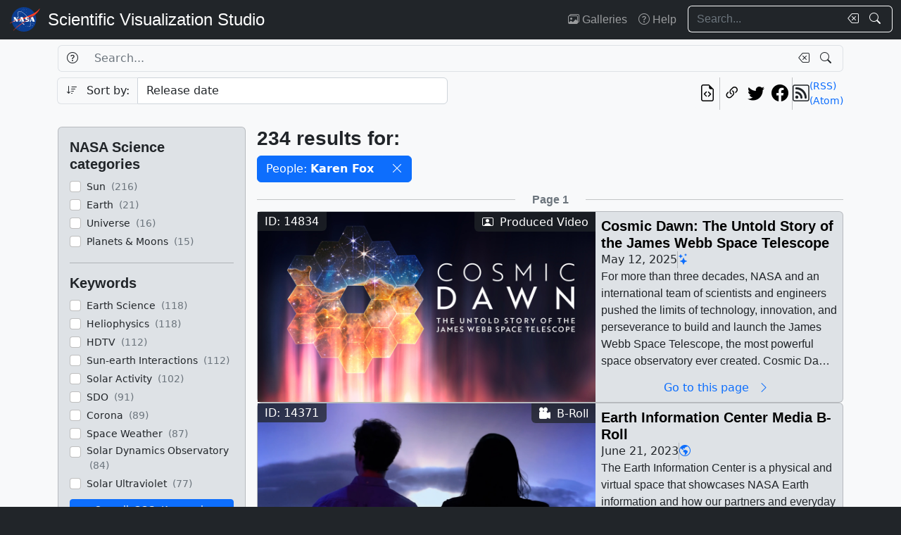

--- FILE ---
content_type: text/html; charset=utf-8
request_url: https://svs.gsfc.nasa.gov/search/?people=Karen%20Fox
body_size: 20081
content:







<!DOCTYPE html>
<html lang="en">
	<head>
		<!-- Meta info -->
		<meta charset="UTF-8">
		<meta name="language" content="english">
		<meta name="viewport" content="width=device-width, initial-scale=1.0, shrink-to-fit=no">
		<meta name="author" content="NASA Scientific Visualization Studio">
		<meta
			name="description"
			content="
	Search through the works of the NASA Scientific Visualization Studio and its content partners.
"
		>
		<meta
			name="keywords"
			content="NASA, SVS, Scientific Visualization Studio, Scientific Visualization, 
	search, visualizations, animations, movies, images, repository, database
"
		>

		<!-- Open graph protocol properties --> 
		<meta property="og:title" content="
	SVS Search
">
		<meta property="og:type" content="
	website
">
		<meta property="og:image" content="/static/svs/images/nasa-meatball.svg">
		<meta property="og:description" content="
	Search through the works of the NASA Scientific Visualization Studio and its content partners.
">
		
		
		
		<meta property="og:url" content="https://svs.gsfc.nasa.gov/search/">
		<meta property="og:locale" content="en_US">
		<meta property="og:site_name" content="NASA Scientific Visualization Studio">

		<!-- json-ld properties -->
		<script type="application/ld+json">
			{"@context": "http://schema.org", "@type": "WebPage", "headline": "Search", "url": "https://svs.gsfc.nasa.gov/search/","thumbnailUrl": "/static/svs/images/nasa-meatball.svg"}
		</script>

		<!-- Icons -->
		<link rel="icon" sizes="16x16" type="image/png" href="https://nasa.gov/wp-content/plugins/nasa-hds-core-setup/assets/favicons/favicon-16x16.png">
		<link rel="icon" sizes="32x32" type="image/png" href="https://nasa.gov/wp-content/plugins/nasa-hds-core-setup/assets/favicons/favicon-32x32.png">
		<link rel="icon" sizes="57x57" type="image/png" href="https://nasa.gov/wp-content/plugins/nasa-hds-core-setup/assets/favicons/favicon-57x57.png">
		<link rel="icon" sizes="76x76" type="image/png" href="https://nasa.gov/wp-content/plugins/nasa-hds-core-setup/assets/favicons/favicon-76x76.png">
		<link rel="icon" sizes="96x96" type="image/png" href="https://nasa.gov/wp-content/plugins/nasa-hds-core-setup/assets/favicons/favicon-96x96.png">
		<link rel="icon" sizes="128x128" type="image/png" href="https://nasa.gov/wp-content/plugins/nasa-hds-core-setup/assets/favicons/favicon-128x128.png">
		<link rel="icon" sizes="192x192" type="image/png" href="https://nasa.gov/wp-content/plugins/nasa-hds-core-setup/assets/favicons/favicon-192x192.png">
		<link rel="icon" sizes="196x196" type="image/png" href="https://nasa.gov/wp-content/plugins/nasa-hds-core-setup/assets/favicons/favicon-196x196.png">
		<link rel="icon" sizes="228x228" type="image/png" href="https://nasa.gov/wp-content/plugins/nasa-hds-core-setup/assets/favicons/favicon-228x228.png">

		<!-- Tab title -->
		<title>NASA SVS | Search</title>

		<!-- Resources -->
		<script
			src="https://cdn.jsdelivr.net/npm/jquery@3.6.0/dist/jquery.min.js"
			onerror="document.write(`<script src='/static/svs/js/jquery-3.6.0.min.js'>\x3C/script>`)"
		>
		</script>
		<script
			src="https://cdn.jsdelivr.net/npm/underscore@1.13.6/underscore-min.min.js"
			onerror="document.write(`<script src='/static/svs/js/underscore-umd-min.js'>\x3C/script>`)"
		>
		</script>
		
	<script
		src="https://cdn.jsdelivr.net/npm/mark.js@8.11.1/dist/jquery.mark.min.js"
		onerror="document.write(`<script src='/static/svs/js/jquery.mark.min.js'>\x3C/script>`)"
	></script>


		<!-- Stylesheets -->
		<link href="/static/svs/css/bootstrap.min.css" rel="stylesheet">
		<link href="/static/svs/css/bootstrap-icons.min.css" rel="stylesheet">
		<link href="/static/svs/css/style.css" rel="stylesheet">
		
	<link href="/static/search/css/style.css" rel="stylesheet">

	</head>
	<body>
		<header>
			<!-- Top navigation bar -->
			<nav id="top-navbar" class="navbar navbar-expand-md navbar-dark position-fixed">
				<div class="container-fluid">
					<!-- NASA brand -->
					<a class="navbar-brand p-0 m-0" href="https://www.nasa.gov/">
						<img
							src="/static/svs/images/nasa-meatball.svg"
							alt="NASA Logo"
							height="40px"
						>
					</a>

					<span class="d-flex flex-nowrap overflow-hidden">
						
							<!-- SVS brand -->
							<a class="navbar-brand py-0 px-2 m-0 svs-brand svs-brand-svs" href="/">Scientific Visualization Studio</a>
						

						
							
						
					</span>

					<!-- Toggle button for collapsed navbar links -->
					<button
						class="navbar-toggler ms-auto"
						type="button"
						data-bs-toggle="offcanvas"
						data-bs-target="#navbar-offcanvas"
						aria-controls="navbar-offcanvas"
						aria-expanded="false"
						aria-label="Toggle navigation"
					>
						<span class="navbar-toggler-icon"></span>
					</button>

					<!-- Nav links + search box -->
					<div class="offcanvas offcanvas-end text-bg-dark flex-shrink-0 flex-grow-1" id="navbar-offcanvas">
						<div class="offcanvas-header position-absolute top-0 end-0">
							<button type="button" class="btn-close btn-close-white p-3" data-bs-dismiss="offcanvas" aria-label="Close"></button>
						</div>
						<div class="offcanvas-body">
							<ul class="navbar-nav ms-auto justify-content-end">
								<!-- Nav links -->
								
									
										
									
									<li class="nav-item">
										<a class="nav-link" href="/gallery/the-galleries/"><span class="bi bi-images" aria-hidden="true"></span> Galleries</a>
									</li>
									<li class="nav-item">
										<a class="nav-link" href="/help/"><span class="bi bi-question-circle" aria-hidden="true"></span> Help</a>
									</li>
								
								
								
								
									<!-- Search box -->
									<form id="navbar_search_form" class="ps-0 ps-md-2" role="search" action="/search" method="get">
										<div class="input-group flex-nowrap w-100">
	
		
		<input
			type="text"
			id="navbar_search_box"
			class="form-control ckempty border border-end-0  text-light bg-dark border-light"
			name="search"
			value=""
			placeholder="Search..."
			aria-label="Search..."
		>
		<label
			for="navbar_search_box"
			class="visually-hidden"
		>
			Search
		</label>
		<button
			id="navbar_search_box_clear"
			type="reset"
			class="btn btn-primary border-start-0 border border-end-0 pe-1 bg-dark border-light"
			title="Clear search text"
			aria-label="Clear search text"
			
			onclick="$('#navbar_search_box').val('')"
			
		>
			<span
				class="bi bi-backspace text-light"
				aria-hidden="true"
			> </span>
		</button>
		<button
			id="navbar_search_box_submit"
			type="submit"
			title="Search!"
			aria-label="Search!"
			class="btn btn-primary border border-start-0 pe-3 bg-dark border-light"
		>
			<span
				class="bi bi-search text-light"
				aria-hidden="true"
			> </span>
		</button>
	
</div>

									</form>
								
							</ul>
						</div>
					</div>
				</div>
			</nav>
		</header>
		<main class="flex-fill">
			<div id="alerts" class="position-fixed w-100 p-2" style="z-index: 999">
				
					


				
				
					
				
			</div>
			<div id="main-container" class="position-relative vstack container-xl py-2">
				
	<h1 class="visually-hidden">Search</h1>
	<form id="search_form" method="POST">
		<input type="hidden" name="csrfmiddlewaretoken" value="tjp4Fg4FPVV9728X2tARyE1oj260EnBwHgywbHxqPV2MwGUU3odqqGmx4BLruSv5">
		<section id="search_box">
			<div class="row g-2 mb-2">
				<h2 class="visually-hidden">Search Box</h2>
				<!-- Search box -->
				<div class="col-12 order-1">
					<div class="input-group flex-nowrap w-100">
	
		
			<button
				id="id_search_help"
				type="button"
				class="btn btn-primary border border-end-0 bg-transparent border"
				title="Help"
				aria-label="Help"
				data-bs-toggle="tooltip"
				data-bs-placement="bottom"
				data-bs-html="true"
				data-bs-title="&lt;div class=&#x27;text-start&#x27;&gt;
	Advanced search options
	&lt;ul&gt;
		&lt;li&gt;
			&lt;b&gt;Specific phrases&lt;/b&gt;:
			&lt;br&gt;
			&lt;i&gt;&amp;quot;Apollo 11&amp;quot;&lt;/i&gt;
		&lt;/li&gt;
		&lt;li&gt;
			&lt;b&gt;Excluded terms&lt;/b&gt;:
			&lt;br&gt;
			&lt;i&gt;-Moon&lt;/i&gt;
		&lt;/li&gt;
	&lt;/ul&gt;
&lt;/div&gt;"
			>
				<span
					class="bi bi-question-circle text-body"
					aria-hidden="true"
				> </span>
			</button>
		
		<input
			type="text"
			id="id_search"
			class="form-control ckempty border border-end-0 border-start-0 text-body bg-transparent border"
			name="search"
			value=""
			placeholder="Search..."
			aria-label="Search..."
		>
		<label
			for="id_search"
			class="visually-hidden"
		>
			Search
		</label>
		<button
			id="id_search_clear"
			type="reset"
			class="btn btn-primary border-start-0 border border-end-0 pe-1 bg-transparent border"
			title="Clear search text"
			aria-label="Clear search text"
			
			onclick="$(&#x27;#id_search&#x27;).val(&#x27;&#x27;); $(&#x27;#search_form&#x27;).trigger(&#x27;submit&#x27;);"
			
		>
			<span
				class="bi bi-backspace text-body"
				aria-hidden="true"
			> </span>
		</button>
		<button
			id="id_search_submit"
			type="submit"
			title="Search!"
			aria-label="Search!"
			class="btn btn-primary border border-start-0 pe-3 bg-transparent border"
		>
			<span
				class="bi bi-search text-body"
				aria-hidden="true"
			> </span>
		</button>
	
</div>
				</div>
				<!-- Sort by -->
				<div class="col-12 col-md-6 order-2">
					<div class="input-group flex-nowrap w-100">
	
		
			<input
				id="id_sort_by_0"
				name="sort_by_0"
				value=""
				class="d-none"
				aria-hidden="true"
				aria-label="Order input"
			>
			<button
				class="btn btn-primary bg-transparent border border-end-0 rounded-start "
				title="Toggle sort direction"
				onclick="
					let order = $('#id_sort_by_0')
					if(order.val() === 'ASC') {
					order.val('DESC');
					} else {
					order.val('ASC');
					}
					order.change()
					"
			>
				
					<i class="bi bi-sort-down me-2 text-body" aria-label="Toggle order; currently descending order"></i>
				
				<span class="text-body" aria-hidden="true">Sort by:</span>
			</button>
		
	
	
		<select
			id="id_sort_by_1"
			name="sort_by_1"
			class="form-control "
			aria-label="Sort category"
		>
			
			
				
				
					
						<option value="release_date">Release date</option>

					
				
				
			
				
				
					
						<option value="update_date">Update date</option>

					
				
				
			
				
				
					
						<option value="popularity">Popularity (last 10 days)</option>

					
				
				
			
				
				
					
						<option value="id">Page ID</option>

					
				
				
			
		</select>
	
</div> 
				</div>
				<!-- Links -->
				<div class="col col-md-6 order-5 order-md-3">
					<ul class="list-unstyled hstack gap-2">
						<li class="ms-auto">
							<a
								href="/api/search/?people=Karen+Fox"
								target="_blank"
								class="btn btn-light btn-sm px-1"
								title="View the current search in our API"
								aria-label="View the current search in our API"
							> <span class="bi bi-file-earmark-code fs-4" aria-hidden="true"></span> </a>
						</li>
						<li class="vr"></li>
						

<li>
	


	<button
		type="button"
		class="svs-copy-link-to-this-page-button btn btn-light px-1 py-0 fs-4"
		title="Copy a link to this page"
		tabindex="0"
		aria-label="Copy a link to this page"
		data-copy-url="https://svs.gsfc.nasa.gov/search/"
		data-bs-title="Copied!"
		data-bs-trigger="manual"
	><span class="bi bi-link-45deg" aria-hidden="true"></span></button>


</li>
<li>
	<a
		href="https://twitter.com/intent/tweet"
		target="_blank"
		class="btn btn-light btn-sm px-1"
		title="Share this page on Twitter"
	> <span class="bi bi-twitter fs-4" aria-hidden="true"></span> </a>
</li>
<li>
	 <a
	href="https://www.facebook.com/share.php?u=https%3A//svs.gsfc.nasa.gov/search/%3Fpeople%3DKaren%2BFox"
	target="_blank"
	class="btn btn-light btn-sm px-1"
	title="Share this page on Facebook"
> <span class="bi bi-facebook fs-4" aria-hidden="true"></span> </a>
</li>

						<li class="vr"></li>
						<li>
							<div class="hstack gap-2">
								<span class="bi bi-rss fs-4" aria-hidden="true"></span>
								<div class="vstack">
									<a
										href="/api/search/rss?people=Karen+Fox"
										target="_blank"
										class="link small"
										title="View the current search as an RSS feed"
									> (RSS) </a> <a
									href="/api/search/atom?people=Karen+Fox"
									target="_blank"
									class="link small"
									title="View the current search as an Atom feed"
								> (Atom) </a>
								</div>
							</div>
						</li>
					</ul>
				</div>
				<!-- Toggle filters button (on mobile) -->
				<div class="col-auto order-4 d-block d-xl-none">
					<button
						class="btn btn-primary"
						type="button"
						data-bs-toggle="collapse"
						data-bs-target="#filters"
						aria-controls="filters"
					>
						<span class="bi bi-funnel-fill" aria-hidden="true"></span> Filters <span class="bi bi-chevron-compact-down" aria-hidden="true"></span>
					</button>
				</div>
			</div>
		</section>
		<div class="row g-2 gx-3">
			<section id="filters" class="collapse d-xl-block order-3 order-md-1 col-xl-3">
				<h2 class="visually-hidden">Filters</h2>
				<div class="vstack gap-2">
					<div id="filters_loader" class="position-relative w-100 overflow-hidden" aria-label="Loading...">
						<div class="position-absolute w-100 h-100">
							<div class="d-flex justify-content-center align-items-center w-100 h-100">
								<div class="loader"></div>
							</div>
						</div>
						<div class="placeholder-wave">
							<div class="card placeholder bg-gray-300 w-100" style="height: 540px"></div>
						</div>
					</div>
					<div
						id="filters_results"
						class="card card-body bg-gray-300"
						style="display: none"
						data-url="/api/search/filters/sidebar/?people=Karen+Fox"
					>
						
						<ul class="list-unstyled hide-last-hr vstack mb-0 w-100">
							<!-- This gets filled in with the filters once they're fetched via AJAX -->
						</ul>
					</div>
				</div>
			</section>

			<section id="results" class="order-4 col-xl-9">
				<h2 class="visually-hidden">Results</h2>
				<section id="results_count">
					<div id="results_count_loader" class="position-relative w-100 overflow-hidden mb-0" aria-label="Loading...">
						<div class="position-absolute w-100 h-100">
							<div class="d-flex justify-content-center align-items-center w-100 h-100">
								<div class="loader"></div>
							</div>
						</div>
						<div class="placeholder-wave">
							<div class="card bg-gray-300 placeholder w-100" style="height: 80px"></div>
						</div>
					</div>
					<div id="results_count_results" data-url="/api/search/results/count/?people=Karen+Fox">

					</div>
				</section>
				
				<section id="results_list">
					 



<div id="search_form_results" class="item-list-ajax-wrapper">
	<input type="hidden" id="search_form_results_var_can_load" value="true">
	<input type="hidden" id="search_form_results_var_is_loading" value="false" class="item-list-ajax-trigger">
	<input type="hidden" id="search_form_results_var_chunk" name="chunk" class="item-list-chunk" value="0">
	<input type="hidden" id="search_form_results_var_url" value="/api/search/results/list">
	<input type="hidden" id="search_form_results_var_params" value="people=Karen+Fox">
	
	
	<div class="vstack gap-2 mt-2">
		<h3 class="visually-hidden">Results</h3>
		<ul id="search_form_results_results" class="list-unstyled vstack gap-2 mb-0" style="display: none">
			<!-- This gets filled in with the actual items while they're fetched via AJAX -->
		</ul>
		<div id="search_form_results_loader" class="list-item list-item-body position-relative overflow-hidden" aria-label="Loading...">
			<div class="position-absolute w-100 h-100">
				<div class="d-flex justify-content-center align-items-center h-100">
					<div class="loader"></div>
				</div>
			</div>
			<div class="placeholder-wave">
				<div class="card list-item list-item-body bg-gray-300 placeholder w-100"></div>
			</div>
		</div>
		<div id="search_form_results_no_results_warning" class="w-100 h-100 position-relative" style="display: none;">
			<div class="d-flex justify-content-center align-items-center h-100">
				<h4 class="fs-3 my-auto">No results.</h4>
			</div>
		</div>
		<div id="search_form_results_end_of_results_warning" class="w-100 h-100 position-relative" style="display: none;">
			<div class="d-flex justify-content-center align-items-center h-100">
				<div class="hstack gap-2 fs-3">
					<h4 class="fs-3 mb-0">You've reached the edge of the universe!</h4>
					<span class="vr"></span> <a href="#" class="link" onclick="scroll_to_top()">Back to top<span class="bi bi-chevron-bar-up ms-2" aria-hidden="true"></span></a>
				</div>
			</div>
		</div>
		<div id="search_form_results_error_warning" class="w-100 h-100 position-relative" style="display: none;">
			<div class="d-flex justify-content-center align-items-center h-100">
				<h4 class="fs-3 my-auto">An error occurred. Please reload this page and try again.</h4>
			</div>
		</div>
	</div>
</div>

				</section>
			</section>
		</div>
		<!-- Scroll top button -->
		<div id="scroll_top_button" class="position-fixed bottom-0 end-0 p-4" style="display: none; z-index: 103">
			<a href="#" class="btn btn-primary" onclick="scroll_to_top()">Back to top <span class="bi bi-chevron-bar-up" aria-hidden="true"></span></a>
		</div>
	</form>

			</div>
		</main>
		<footer>
			<!-- Footer Javascript -->
			
				
				<script id="_fed_an_ua_tag" src="https://dap.digitalgov.gov/Universal-Federated-Analytics-Min.js?agency=NASA&subagency=GSFC&yt=true&dclink=true"></script>
				<script id="parsely-cfg" src="https://cdn.parsely.com/keys/svs.gsfc.nasa.gov/p.js" async="" defer=""></script>
			
			<script
				src="https://cdn.jsdelivr.net/npm/bootstrap@5.2.0/dist/js/bootstrap.bundle.min.js"
				onerror="document.write(`<script src='/static/svs/js/bootstrap.bundle.min.js'>\x3C/script>`)"
			></script>

			<script src="/static/svs/js/script.js"></script>
			
	<script src="/static/svs/js/item-lists.js"></script>

	<script src="/static/search/js/script.js"></script>


			<!-- Bottom navigation bar -->
			<nav id="bottom-navbar" class="navbar navbar-dark text-light">
				<div class="container">
					<div class="row w-100">
						<!-- Brands -->
						<div class="col-12 col-lg d-flex justify-content-center align-items-center">
							<!-- NASA brand -->
							<a href="https://www.nasa.gov/" class="link">
								<img src="/static/svs/images/nasa-meatball.svg" height="60" alt="NASA Home Page">
							</a>
							<!-- USA.gov brand -->
							<a
								href="https://www.usa.gov/" class="link"
							>
								<img src="/static/svs/images/USAgov_logo.svg" height="60" alt="USA.gov Home Page">
							</a>
						</div>
						<hr class="d-block d-lg-none my-2">
						<div class="col-12 col-sm d-flex align-items-center">
							<!-- Privacy and guidelines links -->
							<div class="text-sm-end w-100">
								
									<div class="navbar-text">
										<a href="https://www.nasa.gov/about/highlights/HP_Privacy.html" class="link link-light">Privacy Policy and Important Notices</a>
										<br>
										<a href="https://www.nasa.gov/multimedia/guidelines/index.html" class="link link-light">Reproduction Guidelines</a>
									</div>
								
							</div>
						</div>
						<div class="col-auto d-none d-sm-flex align-items-center justify-content-center">
							<div class="vr h-100 start-50"></div>
						</div>
						<div class="col-12 col-sm d-flex align-items-center">
							<!-- Contact links -->
							<div class="text-sm-start w-100">
								
									<div id="site-contacts" class="navbar-text">
										<div>
	NASA Official: <span class="email-link flex-nowrap" data-user="mark.u.subbarao" data-linktext="Mark SubbaRao"></span>
</div>
 <div>
	Site Curator: <span class="email-link flex-nowrap" data-user="ella.kaplan" data-linktext="Ella Kaplan"></span>
</div>

									</div>
								
							</div>
						</div>
					</div>
				</div>
			</nav>
		</footer>
	</body>
</html>


--- FILE ---
content_type: text/html; charset=utf-8
request_url: https://svs.gsfc.nasa.gov/api/search/results/list?chunk=0&people=Karen+Fox
body_size: 87746
content:




	
		

<div class="row">
	<div class="col">
		<hr>
	</div>
	<div class="col-auto d-flex justify-content-center align-items-center">
		
			<h4 class="mb-0 fs-6 text-muted">Page 1</h4>
		
	</div>
	<div class="col">
		<hr>
	</div>
</div>

	
	
		




<!-- List item card_search_result_14834 --><li
			id="card_search_result_14834"
			class="list-item card flex-shrink-0 rounded position-relative p-0 m-0 w-100 bg-gray-300"
		><div class="hstack gap-2 flex-wrap flex-lg-nowrap mw-100"><!-- Header --><div class="list-item-image flex-shrink-0"><!-- Image --><a
								href="/14834/"
								title="Go to this page"
								class="bg-dark"
							><img
									class="w-100 h-100"
									src="/vis/a010000/a014800/a014834/Cosmic_Dawn_Thumbnail_Horizontal-Program-Tile-16_9-With-Title_print.jpg"
									alt="Cosmic Dawn Poster and Key Art"
									style="object-fit: cover"
									loading="lazy"
								></a><!-- ID Badge --><span class="position-absolute top-0 start-0 badge bg-dark bg-opacity-75 fs-6 fw-normal rounded-0" style="border-bottom-right-radius: var(--bs-border-radius) !important;"> ID: 14834 </span><!-- Type badge --><!-- >= lg --><span class="d-none d-lg-block position-absolute top-0 end-0 badge bg-dark bg-opacity-75 fs-6 fw-normal rounded-0" style="border-bottom-left-radius: var(--bs-border-radius) !important;"><span class="bi bi-person-video me-1" aria-hidden="true"></span> Produced Video
								</span><!-- < lg --><span class="d-block d-lg-none position-absolute bottom-0 start-0 badge bg-dark bg-opacity-75 fs-6 fw-normal rounded-0" style="border-top-right-radius: var(--bs-border-radius) !important;"><span class="bi bi-person-video me-1" aria-hidden="true"></span> Produced Video
								</span></div><!-- Body --><div
						class="list-item-body flex-shrink-1 p-2 w-100"
					><div class="vstack gap-1 overflow-hidden h-100"><!-- Title --><h3
										id="card_search_result_14834_body_title"
										class="flex-shrink-0 mb-0 fs-5"
									><a
											href="/14834/"
											title="Go to this page"
											class="link-unstyled card-title overflow-hidden mb-0"
											tabindex="-1"
											style="display: -webkit-box; -webkit-box-orient: vertical; -webkit-line-clamp: 2;"
										>
											Cosmic Dawn: The Untold Story of the James Webb Space Telescope
										</a></h3><div class="hstack list-unstyled gap-2 hide-last-vr"><!-- Release date --><span class="card-text">
						May 12, 2025
						
					</span><span class="vr"></span><!-- NASA Science categories --><a
							href="/search/?nasa_science_categories=Universe"
							class="link-primary"
							tabindex="-1"
							title="NASA Science Category: Universe"
						><span class="bi bi-stars" aria-hidden="true"></span></a><span class="vr"></span></div><!-- Description --><div class="overflow-hidden h-100"><p
					id="card_search_result_14834_body_description"
					class="text-clamp position-relative card-text search-text overflow-hidden"
					style="display: -webkit-box; -webkit-box-orient: vertical;"
				>
					For more than three decades, NASA and an international team of scientists and engineers pushed the limits of technology, innovation, and perseverance to build and launch the James Webb Space Telescope, the most powerful space observatory ever created. Cosmic Dawn brings audiences behind the scenes with the Webb film crew, and never-before-heard testimonies revealing the real story of how this telescope overcame all odds. ||  || 14834 || Cosmic Dawn: The Untold Story of the James Webb Space Telescope || For more than three decades, NASA and an international team of scientists and engineers pushed the limits of technology, innovation, and perseverance to build and launch the James Webb Space Telescope, the most powerful space observatory ever created. Cosmic Dawn brings audiences behind the scenes with the Webb film crew, and never-before-heard testimonies revealing the real story of how this telescope overcame all odds. || Cosmic Dawn: The Untold Story of the James Webb Space Telescope Full Film<a class="link" href="https://svs.gsfc.nasa.gov/vis/a010000/a014800/a014834/NASA-CosmicDawn-30fps-en-51Surround-20Stereo-FullyTexted-UHD.mov" target="https://svs.gsfc.nasa.gov/vis/a010000/a014800/a014834/NASA-CosmicDawn-30fps-en-51Surround-20Stereo-FullyTexted-UHD.mov">Download a pro-res version for theater screening (572 gb).</a>Music Courtesy of Universal Production Music (www.universalproductionmusic.com)Finishing Services by Interface Media Group, Washington DCClosed Captions by Dynamic CaptionsArchival: National Aeronautics and Space Administration, Canadian Space Agency, European Space Agency, Northrop Grumman, Bae Systems &amp; Mission Systems, Space Telescope Science Institute, Federal Emergency Management Agency, National Archives and Records Administration, C-SPAN, John F. Kennedy Presidential Library and Museum, Nobel Prize Outreach 2006. Production: SVT, Piccadilly Lights, Essilorluxottica, Paul Geithner, Begoña VilaHeadlines Courtesy of: British Broadcasting Corporation, National Broadcasting Company, Scientific American, The Conversation, Space.comStock: Pond5 || Cosmic_Dawn_Thumbnail.png (3840x2160) [6.4 MB] || Cosmic_Dawn_Thumbnail_print.jpg (1024x576) [147.5 KB] || CD_YT1080_Track5.mp4 (1920x1080) [13.6 GB] || CDCaptions_KM.en_US.srt [213.5 KB] || Cosmic Dawn Poster and Key Art || Cosmic_Dawn_Thumbnail_Horizontal-Program-Tile-16_9-With-Title.png (3840x2160) [6.4 MB] || Cosmic_Dawn_Thumbnail_Horizontal-Program-Tile-16_9-With-Title_print.jpg (1024x576) [147.5 KB] || CosmicDawn_Standard_Poster.png (5400x7200) [42.1 MB] || Cosmic_Dawn_Thumbnail_Key-Art-3_4-With-Title.png (2160x2880) [5.2 MB] || Cosmic_Dawn_Thumbnail_Horizontal-Program-Tile-16_9-With-Title_searchweb.png (180x320) [76.6 KB] || Cosmic_Dawn_Thumbnail_Horizontal-Program-Tile-16_9-With-Title_thm.png (80x40) [7.0 KB] || Cosmic Dawn Official Trailer || Official_Trailer.png (3840x2160) [7.3 MB] || Official_Trailer_print.jpg (1024x576) [138.0 KB] || NASA_Cosmic_Dawn_Trailer_4K_ANB_05-30-2025.en_US.srt [2.9 KB] || NASA_Cosmic_Dawn_Trailer_4K_ANB_05-30-2025.en_US.vtt [2.7 KB] || NASA_Cosmic_Dawn_Trailer_4K_H264_05-30-2025.webm (3840x2160) [40.9 MB] || NASA_Cosmic_Dawn_Trailer_4K_H264_05-30-2025.mp4 (3840x2160) [975.8 MB] || NASA_Cosmic_Dawn_Trailer_4K_Pro_Res_HQ_05-30-2025_v2.mov (3840x2160) [9.1 GB] || Cosmic Dawn 22-Second Vertical TrailerVideo description available. || Instagram_Reel_9_16.png (4500x8000) [20.7 MB] || NASA_Cosmic_Dawn_Teaser_22sec_HD_Vertical_Clean-Watch_Now_05-30-2025.00001_print.jpg (1024x1820) [359.9 KB] || NASA_Cosmic_Dawn_Teaser_22sec_HD_Vertical_Subtitles-Watch_Now_05-30-2025.mp4 (1080x1920) [52.5 MB] || NASA_Cosmic_Dawn_Teaser_22sec_HD_Vertical_Clean-Watch_Now_05-30-2025.mp4 (1080x1920) [52.4 MB] || NASA_Cosmic_Dawn_Teaser_22sec_HD_Vertical_Subtitles_05-30-2025.en_US.srt [362 bytes] || NASA_Cosmic_Dawn_Teaser_22sec_HD_Vertical_Subtitles_05-30-2025.en_US.vtt [352 bytes] || Cosmic Dawn 76-Second Vertical TrailerVideo description available. || Instagram_Reel_9_16_2_print.jpg (1024x1820) [341.9 KB] || Instagram_Reel_9_16_2.png (4500x8000) [20.7 MB] || NASA_Cosmic_Dawn_90sec_Trailer_Vertical_Clean_06-06-2025.mp4 (1080x1920) [184.6 MB] || NASA_Cosmic_Dawn_90sec_Trailer_Vertical_Subtitles_06-06-2025.mp4 (1080x1920) [185.3 MB] || NASA_Cosmic_Dawn_90sec_Trailer_Vertical_Subtitles_06-06-2025.en_US.srt [1.9 KB] || NASA_Cosmic_Dawn_90sec_Trailer_Vertical_Subtitles_06-06-2025.en_US.vtt [1.8 KB] || Audio described version.Descriptions provided by the Described and Captioned Media Program. || CosmicDawn_Described.mp4 (1920x1080) [11.0 GB] || CDCaptions_KM.en_US.srt [213.5 KB] || Cosmic_Dawn_Thumbnail.png (3840x2160) [6.4 MB] || Cosmic Dawn Virtual Backgrounds || CosmicDawnTeam2.jpg (800x450) [40.9 KB] || CosmicDawnTeams1.jpg (800x450) [29.0 KB] || <em>Mission Partners</em>: Arnaud Marsollier, Blandine Louvel, Charles Freville, Cyrielle Bouju, Damien Valade, Domininique Bremaud, Dominique Detain, Elodie Granelle, Frantz Bellony, Guillaume Berthier, Jean-Marc Saurel, Julio Monreal, Kai Noeske, Katy Haswell, Kelsea Brennan-Wessels, Louisdovic Achamana, Luce Fabreguette, Ludovic Larcher, Manuel Deolivier, Martine Studer, Pascal Limmois, Patrick Vigneron, Raphael Chevrier, Regis Loubieres, Stephane Moreau, Sylvio Laguerre, Typhanie Bouju, Yves Lespoir, Sarah Gallagher, Nathalie Ouellette, Lindsay McLaurin, Omar Torres, Jamie Gillcrist, Connie Rees, Irene Lockwood || <em>Special Thanks:</em> European Space Agency, Canadian Space Agency, Space Telescope Science Institute, Alex Lockwood, Hannah Braun, Christine Pulliam, Jaclyn Barrientes, Contamination Control Team (CC), Sharon Sabelhaus, Bernie Seery, Goddard Space Flight Center, Johnson Space Center, Marshall Space Flight Center, Jet Propulsion Laboratory, ATK, BAE Systems &amp; Mission Systems, L3Harris, Northrop Grumman, Arianespace<em>In Loving Memory of Phil Sabelhaus</em> || Universe || Astrophysics || Black Hole || Blazar || Engineering || Galaxy || Gamma Ray Burst || Infrared || Neutron Star || Pulsar || Science || Space || Space Telescope Science Institute (STScI) || Star || Supernova || Universe || Webb Telescope || X-ray || James Webb Space Telescope (JWST) || James Tralie (eMITS) as Director || James Tralie (eMITS) as Writer || Michael McClare (eMITS) as Writer || Rebecca Sirmons (NASA) as Writer || Ashlee Nichols (eMITS) as Writer || Michael Starobin (eMITS) as Writer || Michael McClare (eMITS) as Producer || Sophia Roberts (eMITS) as Producer || Rebecca Sirmons (NASA) as Producer || Michael Starobin (eMITS) as Producer || James Tralie (eMITS) as Producer || Ashlee Nichols (eMITS) as Producer || Lauren Ward (eMITS) as Producer || Katie Konans (eMITS) as Producer || Cathy Barclay (NASA/GSFC) as Executive producer || Michael Davis  as Executive producer || Alan Johns  as Executive producer || Patrick Lynch (NASA/GSFC) as Executive producer || William R. Ochs (NASA/GSFC) as Executive producer || Rebecca Sirmons (NASA) as Executive producer || Wade Sisler (NASA/GSFC) as Executive producer || Michael McClare (eMITS) as Director of photography || Sophia Roberts (eMITS) as Director of photography || Michael Starobin (eMITS) as Director of photography || James Tralie (eMITS) as Director of photography || James Tralie (eMITS) as Editor || Ashlee Nichols (eMITS) as Editor || Michael McClare (eMITS) as Editor || Michael Starobin (eMITS) as Editor || Beth Anthony (eMITS) as Editor || Michael P. Menzel (Advocates in Manpower Management, Inc.) as Editor || Michael Randazzo (Advocates in Manpower Management, Inc.) as Editor || Sophia Roberts (eMITS) as Editor || Kathryn Mersmann (NASA/GSFC) as Editor || Rob Andreoli (eMITS) as Videographer || Michael P. Menzel (Advocates in Manpower Management, Inc.) as Videographer || John D. Philyaw (eMITS) as Videographer || Afshin Javadi  as Videographer || Alan Koplin  as Videographer || William Sedago (Filmotechnic USA) as Videographer || Christopher Gunn (InuTeq, LLC) as Videographer || Andres Almeida (OSI Vision LLC) as Videographer || Sonnet Apple  as Videographer || Paul Geithner  as Videographer || Elizabeth Landau (JPL) as Videographer || Larkin Carey (Ball Aerospace &amp; Technologies) as Drone crew || Tom Graves (Northrop Grumman) as Drone crew || Scott Rogers  as Drone crew || Chris Meaney (eMITS) as Drone crew || Francis Reddy (University of Maryland College Park) as Drone crew || Michael P. Menzel (Advocates in Manpower Management, Inc.) as Associate producer || Micheala Sosby (NASA/GSFC) as Line Producer || Ashlee Nichols (eMITS) as Co-Executive Producer || James Tralie (eMITS) as Co-Executive Producer || Christopher Gunn (InuTeq, LLC) as Photographer || Jolearra Tshiteya (ASRC Federal) as Photographer || Desiree Stover (InuTeq, LLC) as Photographer || Bill Ingalls (ICP Systems) as Photographer || Sydney Rhode  as Photographer || Kathryn Mersmann (NASA/GSFC) as Social media support || Jamie Adkins (NASA/WFF) as Social media support || Maggie Masetti (ADNET Systems, Inc.) as Social media support || Madison Olson (NASA/GSFC) as Social media support || Isabelle Yan (NASA/GSFC) as Social media support || Michelle Handleman (eMITS) as Outreach coordinator || Erin Roberts (NASA/GSFC) as Outreach coordinator || Peter Sooy (ASRC Federal System Solutions) as Outreach coordinator || Katie Konans (eMITS) as Outreach coordinator || David Rager (NASA) as Design || Krystofer Kim (eMITS) as Design || Michael Lentz (eMITS) as Design || James Tralie (eMITS) as Design || Wes D. Buchanan (eMITS) as Design || Adriana Manrique Gutierrez (eMITS) as Animator || Krystofer Kim (eMITS) as Animator || Jonathan North (eMITS) as Animator || Walt Feimer (eMITS) as Animator || Michael Lentz (eMITS) as Animator || Bailee DesRocher (USRA) as Animator || Jacquelyn DeMink (USRA) as Animator || Jenny McElligott (eMITS) as Animator || Lisa Poje (Freelance) as Animator || Chris Meaney (eMITS) as Animator || Greg Bacon (STScI) as Animator || Dana Berry (Skyworks Digital) as Animator || James Tralie (eMITS) as Sound editor || James Tralie (eMITS) as Music || Ashlee Nichols (eMITS) as Music || Cimcie Nichols  as Music || Conrad Reeder  as Music || Deanna Kekesi (NASA/GSFC) as Financial Management || Christina Brooke Mitchell (eMITS) as Production manager || Laura Betz (Telophase) as Advisor || Lee Feinberg (NASA/GSFC) as Advisor || Michael Davis  as Advisor || Paul Geithner  as Advisor || Michael T. Menzel (NASA/GSFC) as Advisor || William R. Ochs (NASA/GSFC) as Advisor || Eric P. Smith (NASA/HQ) as Advisor || John Mather (NASA/GSFC) as Advisor || Jane Rigby (NASA/GSFC) as Advisor || Amber Straughn (NASA/GSFC) as Advisor || Begoña Vila (SGT) as Advisor || Jamie Adkins (NASA/WFF) as Support || Michael Burroughs (SAIC) as Support || John Caldwell (Advocates in Manpower Management, Inc.) as Support || Thaddeus Cesari (X3M Systems) as Support || Pedro Cota (ADNET Systems, Inc.) as Support || Jeremy Eggers (NASA/WFF) as Support || Robert C. Garner (USRA) as Support || Michelle Handleman (eMITS) as Support || Katrina Jackson (Advocates in Manpower Management, Inc.) as Support || Katie Jepson (eMITS) as Support || Deanna Kekesi (NASA/GSFC) as Support || Pat Kennedy (eMITS) as Support || Aaron E. Lepsch (eMITS) as Support || Patrick Lynch (NASA/GSFC) as Support || Chris Meaney (eMITS) as Support || Rich Melnick (eMITS) as Support || Kathryn Mersmann (NASA/GSFC) as Support || Swarupa Nune (eMITS) as Support || Madison Olson (NASA/GSFC) as Support || John D. Philyaw (eMITS) as Support || Michael Randazzo (Advocates in Manpower Management, Inc.) as Support || Micheala Sosby (NASA/GSFC) as Support || Paul R. Straub (ADNET Systems, Inc.) as Support || Michelle Thaller (NASA/GSFC) as Support || Alexander Velle (SAIC) as Support || Mike Velle (eMITS) as Support || Elizabeth C. Wilk (eMITS) as Support || Rodney Grubbs (NCAPS) as Support || Walter Lindblom (SAIC) as Support || Aaron Peshek (eMITS) as Support || Sandy George (Aegis) as Support || Matthew Tonjes (NASA/Abacus Technology Corporation) as Support || Fred A. Brown (NASA/HQ) as Support || Aubrey Calvin (eMITS) as Support || Alise Fisher (NASA) as Support || Karen Fox (ADNET Systems, Inc.) as Support || Michelle R. Jones (NASA/GSFC) as Support || Elizabeth Landau (JPL) as Support || Sarah Loff (Mori Associates Inc) as Support || Natasha R. Pinol (Lentech, Inc) as Support || Ella Kaplan (Global Science and Technology, Inc.) as Technical support || Kathryn Mersmann (NASA/GSFC) as Technical support || Kathryn Mersmann (NASA/GSFC) as Accessibility || Vivian Renkey (NASA Interns) as Accessibility || Harper Lawson (NASA Interns) as Accessibility || John Mather (NASA/GSFC) as Talent || Sophia Roberts (eMITS) as Talent || Jane Rigby (NASA/GSFC) as Talent || Paul Geithner  as Talent || Amber Straughn (NASA/GSFC) as Talent || Ed J. Weiler (NASA/GSFC) as Talent || Barbara Mikulski (US Senate) as Talent || Eric P. Smith (NASA/HQ) as Talent || Michael T. Menzel (NASA/GSFC) as Talent || Begoña Vila (SGT) as Talent || Keith A. Parrish (NASA/GSFC) as Talent || John Decker (NASA/GSFC) as Talent || Lee Feinberg (NASA/GSFC) as Talent || Greg Gregory  as Talent || Larkin Carey (Ball Aerospace &amp; Technologies) as Talent || Bonnie Harmon  as Talent || Bob Harmon  as Talent || Eddie Bernice Johnson (US House of Representatives) as Talent || Michael McClare (eMITS) as Talent || Christopher Scolese (NASA/GSFC) as Talent || Jonathan Homan  as Talent || Mary Halligan (NASA/JSC) as Talent || Scott Acton  as Talent || John Byard (NASA/JSC) as Talent || Amy Lo  as Talent || James Flynn  as Talent || Krystal Puga (Northrop Grumman) as Talent || Scott Willoughby (NASA/GSFC) as Talent || John Durning  as Talent || Don Beyer (US House of Representatives) as Talent || James Bridenstine (NASA/HQ) as Talent || Brian Babin (US House of Representatives) as Talent || William R. Ochs (NASA/GSFC) as Talent || Josef Aschbacher (ESA) as Talent || Neil Patel  as Talent || Robert Navias (NASA) as Talent || Katy Haswell  as Talent || William Anders (NASA Astronaut (Former)) as Talent || Jean Luc Voyer  as Talent || Michelle Thaller (NASA/GSFC) as Talent || Carl Starr (STScI) as Talent || Matt Mountain (STScI) as Talent || Bill C Nelson (NASA) as Talent || Stéphane Israël  as Talent || Steven Finkelstein  as Talent || Giovanna Giardino  as Talent || Heidi Hammel (AURA) as Talent || Mark Clampin  as Talent || Giada Arney (NASA/GSFC) as Talent || Donald Norcross (US House of Representatives) as Talent || Gregory Robinson (NASA) as Talent || 
				</p></div><a
								id="card_search_result_14834_body_link_button"
								href="/14834/"
								title="Go to this page"
								class="flex-shrink-0 btn btn-outline-primary border-0 bg-transparent w-100 mt-auto py-0"
								tabindex="-1"
							>
								Go to this page <span class="bi bi-chevron-right mx-2" aria-hidden="true"></span></a></div></div></div></li>

	
		




<!-- List item card_search_result_14371 --><li
			id="card_search_result_14371"
			class="list-item card flex-shrink-0 rounded position-relative p-0 m-0 w-100 bg-gray-300"
		><div class="hstack gap-2 flex-wrap flex-lg-nowrap mw-100"><!-- Header --><div class="list-item-image flex-shrink-0"><!-- Image --><a
								href="/14371/"
								title="Go to this page"
								class="bg-dark"
							><img
									class="w-100 h-100"
									src="/vis/a010000/a014300/a014371/Thumbnail2-3_print.jpg"
									alt="Earth Information Center media resource reel (10Mbps). Audio. TRT 13:06Includes footage of NASA worm logo exterior, Eyes on Earth display, hyperwall, Earth Pulse, and the immersive experience room."
									style="object-fit: cover"
									loading="lazy"
								></a><!-- ID Badge --><span class="position-absolute top-0 start-0 badge bg-dark bg-opacity-75 fs-6 fw-normal rounded-0" style="border-bottom-right-radius: var(--bs-border-radius) !important;"> ID: 14371 </span><!-- Type badge --><!-- >= lg --><span class="d-none d-lg-block position-absolute top-0 end-0 badge bg-dark bg-opacity-75 fs-6 fw-normal rounded-0" style="border-bottom-left-radius: var(--bs-border-radius) !important;"><span class="bi bi-camera-reels-fill me-1" aria-hidden="true"></span> B-Roll
								</span><!-- < lg --><span class="d-block d-lg-none position-absolute bottom-0 start-0 badge bg-dark bg-opacity-75 fs-6 fw-normal rounded-0" style="border-top-right-radius: var(--bs-border-radius) !important;"><span class="bi bi-camera-reels-fill me-1" aria-hidden="true"></span> B-Roll
								</span></div><!-- Body --><div
						class="list-item-body flex-shrink-1 p-2 w-100"
					><div class="vstack gap-1 overflow-hidden h-100"><!-- Title --><h3
										id="card_search_result_14371_body_title"
										class="flex-shrink-0 mb-0 fs-5"
									><a
											href="/14371/"
											title="Go to this page"
											class="link-unstyled card-title overflow-hidden mb-0"
											tabindex="-1"
											style="display: -webkit-box; -webkit-box-orient: vertical; -webkit-line-clamp: 2;"
										>
											Earth Information Center Media B-Roll
										</a></h3><div class="hstack list-unstyled gap-2 hide-last-vr"><!-- Release date --><span class="card-text">
						June 21, 2023
						
					</span><span class="vr"></span><!-- NASA Science categories --><a
							href="/search/?nasa_science_categories=Earth"
							class="link-primary"
							tabindex="-1"
							title="NASA Science Category: Earth"
						><span class="bi bi-globe-americas" aria-hidden="true"></span></a><span class="vr"></span></div><!-- Description --><div class="overflow-hidden h-100"><p
					id="card_search_result_14371_body_description"
					class="text-clamp position-relative card-text search-text overflow-hidden"
					style="display: -webkit-box; -webkit-box-orient: vertical;"
				>
					The Earth Information Center is a physical and virtual space that showcases NASA Earth information and how our partners and everyday people use Earth observations to solve our planet’s most pressing issues.  It provides a view of our home planet down to local neighborhoods, from outer space. It shows how our planet is changing and provides easy-to-use information and resources we need to mitigate, adapt, and respond to climate change.  The Earth Information Center at NASA’s headquarters building is a physical space that includes various parts: an Earth Pulse sculpture of lights showing NASA Earth data, a Hyperwall that showcases awe-inspiring visualizations and stories told by people using NASA Earth data, the Space for Earth immersive experience surrounding you with science, and an Eyes on Earth interactive kiosk.Images of the June 21, 2023 ribbon cutting ceremony can be found on the NASA Flickr account ||  || 14371 || Earth Information Center Media B-Roll || The Earth Information Center is a physical and virtual space that showcases NASA Earth information and how our partners and everyday people use Earth observations to solve our planet’s most pressing issues.  It provides a view of our home planet down to local neighborhoods, from outer space. It shows how our planet is changing and provides easy-to-use information and resources we need to mitigate, adapt, and respond to climate change.  The Earth Information Center at NASA’s headquarters building is a physical space that includes various parts: an Earth Pulse sculpture of lights showing NASA Earth data, a Hyperwall that showcases awe-inspiring visualizations and stories told by people using NASA Earth data, the Space for Earth immersive experience surrounding you with science, and an Eyes on Earth interactive kiosk.Images of the June 21, 2023 ribbon cutting ceremony can be found on the NASA Flickr account || Earth Information Center media resource reel (40Mbps). Audio. TRT 13:06Includes footage of NASA worm logo exterior, Eyes on Earth display, hyperwall, Earth Pulse, and the immersive experience room. || Thumbnail2_print.jpg (1024x544) [66.2 KB] || Thumbnail2.png (2358x1253) [1.5 MB] || Thumbnail2_searchweb.png (320x180) [71.8 KB] || Thumbnail2_thm.png (80x40) [12.0 KB] || NASA_HQ_Earth_Information_Center_-<em>Resource_Reel_40_Mbps.mp4 (3840x2160) [3.7 GB] || NASA_HQ_Earth_Information_Center</em>-<em>Resource_Reel_40_Mbps.webm (3840x2160) [248.9 MB] || Earth Information Center media resource reel (10Mbps). Audio. TRT 13:06Includes footage of NASA worm logo exterior, Eyes on Earth display, hyperwall, Earth Pulse, and the immersive experience room. || Thumbnail2-3_print.jpg (1024x544) [66.2 KB] || Thumbnail2-3.png (2358x1253) [1.5 MB] || Thumbnail2-3_searchweb.png (320x180) [71.8 KB] || Thumbnail2-3_thm.png (80x40) [12.0 KB] || NASA_HQ_Earth_Information_Center</em>-<em>Resource_Reel_10_Mbps.mp4 (3840x2160) [965.6 MB] || NASA_HQ_Earth_Information_Center</em>-<em>Resource_Reel_10_Mbps.webm (3840x2160) [242.5 MB] || Earth Information Center media resource reel (mxf). Audio. TRT 13:06Includes footage of NASA worm logo exterior, Eyes on Earth display, hyperwall, Earth Pulse, and the immersive experience room. || Thumbnail2-2_print.jpg (1024x544) [66.2 KB] || Thumbnail2-2.png (2358x1253) [1.5 MB] || Thumbnail2-2_searchweb.png (320x180) [71.8 KB] || Thumbnail2-2_thm.png (80x40) [12.0 KB] || NASA_HQ_Earth_Information_Center</em>-<em>Resource_Reel.mxf (3840x2160) [33.4 GB] || NASA_HQ_Earth_Information_Center</em>-<em>Resource_Reel.mp4 (3840x2160) [965.9 MB] || NASA_HQ_Earth_Information_Center</em>-_Resource_Reel.webm (3840x2160) [246.8 MB] || For More Information || See <a class="link" href="https://science.nasa.gov/earth-science/earth-information-center">https://science.nasa.gov/earth-science/earth-information-center</a> || Earth || Earth Information Center || Ellen T. Gray (NASA/HQ) as Project manager || Karen Fox (ADNET Systems, Inc.) as Project manager || Aries Keck (ADNET Systems, Inc.) as Project manager || Mark SubbaRao (NASA/GSFC) as Visualizer || Helen-Nicole Kostis (USRA) as Visualizer || Katie Jepson (KBR Wyle Services, LLC) as Project support || 
				</p></div><a
								id="card_search_result_14371_body_link_button"
								href="/14371/"
								title="Go to this page"
								class="flex-shrink-0 btn btn-outline-primary border-0 bg-transparent w-100 mt-auto py-0"
								tabindex="-1"
							>
								Go to this page <span class="bi bi-chevron-right mx-2" aria-hidden="true"></span></a></div></div></div></li>

	
		




<!-- List item card_search_result_31217 --><li
			id="card_search_result_31217"
			class="list-item card flex-shrink-0 rounded position-relative p-0 m-0 w-100 bg-gray-300"
		><div class="hstack gap-2 flex-wrap flex-lg-nowrap mw-100"><!-- Header --><div class="list-item-image flex-shrink-0"><!-- Image --><a
								href="/31217/"
								title="Go to this page"
								class="bg-dark"
							><img
									class="w-100 h-100"
									src="/vis/a030000/a031200/a031217/PIA25735_print.jpg"
									alt="Perseverance Selfie With Sample Tubes "
									style="object-fit: cover"
									loading="lazy"
								></a><!-- ID Badge --><span class="position-absolute top-0 start-0 badge bg-dark bg-opacity-75 fs-6 fw-normal rounded-0" style="border-bottom-right-radius: var(--bs-border-radius) !important;"> ID: 31217 </span><!-- Type badge --><!-- >= lg --><span class="d-none d-lg-block position-absolute top-0 end-0 badge bg-dark bg-opacity-75 fs-6 fw-normal rounded-0" style="border-bottom-left-radius: var(--bs-border-radius) !important;"><span class="bi bi-grid-3x2-gap-fill me-1" aria-hidden="true"></span> Hyperwall Visual
								</span><!-- < lg --><span class="d-block d-lg-none position-absolute bottom-0 start-0 badge bg-dark bg-opacity-75 fs-6 fw-normal rounded-0" style="border-top-right-radius: var(--bs-border-radius) !important;"><span class="bi bi-grid-3x2-gap-fill me-1" aria-hidden="true"></span> Hyperwall Visual
								</span></div><!-- Body --><div
						class="list-item-body flex-shrink-1 p-2 w-100"
					><div class="vstack gap-1 overflow-hidden h-100"><!-- Title --><h3
										id="card_search_result_31217_body_title"
										class="flex-shrink-0 mb-0 fs-5"
									><a
											href="/31217/"
											title="Go to this page"
											class="link-unstyled card-title overflow-hidden mb-0"
											tabindex="-1"
											style="display: -webkit-box; -webkit-box-orient: vertical; -webkit-line-clamp: 2;"
										>
											NASA’s Perseverance Rover Completes Mars Sample Depot
										</a></h3><div class="hstack list-unstyled gap-2 hide-last-vr"><!-- Release date --><span class="card-text">
						February 15, 2023
						
					</span><span class="vr"></span><!-- NASA Science categories --><a
							href="/search/?nasa_science_categories=Planets%20%26%20Moons"
							class="link-primary"
							tabindex="-1"
							title="NASA Science Category: Planets &amp; Moons"
						><span class="bi bi-moon-fill" aria-hidden="true"></span></a><span class="vr"></span></div><!-- Description --><div class="overflow-hidden h-100"><p
					id="card_search_result_31217_body_description"
					class="text-clamp position-relative card-text search-text overflow-hidden"
					style="display: -webkit-box; -webkit-box-orient: vertical;"
				>
					Perseverance Selfie With Sample Tubes || PIA25735_print.jpg (1024x957) [275.3 KB] || PIA25735_searchweb.png (320x180) [87.6 KB] || PIA25735_thm.png (80x40) [5.9 KB] || PIA25735.tif (8192x7663) [117.4 MB] || nasas-perseverance-rover-completes-mars-sample-depot-perseverance-selfie.hwshow [312 bytes] ||  || 31217 || NASA’s Perseverance Rover Completes Mars Sample Depot || Perseverance Selfie With Sample Tubes || PIA25735_print.jpg (1024x957) [275.3 KB] || PIA25735_searchweb.png (320x180) [87.6 KB] || PIA25735_thm.png (80x40) [5.9 KB] || PIA25735.tif (8192x7663) [117.4 MB] || nasas-perseverance-rover-completes-mars-sample-depot-perseverance-selfie.hwshow [312 bytes] || Less than six weeks after it began, construction of the first sample depot on another world is complete. Confirmation that NASA’s Perseverance Mars rover successfully dropped the 10th and final tube planned for the depot was received around 5 p.m. PST (8 p.m. EST) Sunday, Jan. 29, by mission controllers at the agency’s Jet Propulsion Laboratory in Southern California. This major milestone involved precision planning and navigation to ensure the tubes could be safely recovered in the future by the NASA-ESA (European Space Agency) Mars Sample Return campaign, which aims to bring Mars samples to Earth for closer study.Throughout its science campaigns, the rover has been taking a pair of samples from rocks the mission team deems scientifically significant. One sample from each pair taken so far now sits in the carefully arranged depot in the “Three Forks” region of Jezero Crater. The depot samples will serve as a backup set while the other half remain inside Perseverance, which would be the primary means to convey samples to a Sample Retrieval Lander as part of the campaign. || Perseverance's Three Forks Sample Depot Map || PIA25682_print.jpg (1024x797) [175.4 KB] || PIA25682.tif (998x777) [1.5 MB] || nasas-perseverance-rover-completes-mars-sample-depot.hwshow [292 bytes] || For More Information || See the following sources:<em><a class="link" href="https://www.nasa.gov/feature/jpl/nasa-s-perseverance-rover-completes-mars-sample-depot">https://www.nasa.gov/feature/jpl/nasa-s-perseverance-rover-completes-mars-sample-depot</a></em><a class="link" href="https://www.jpl.nasa.gov/images/pia25735-annotated-version-of-perseverance-selfie-with-sample-tubes">https://www.jpl.nasa.gov/images/pia25735-annotated-version-of-perseverance-selfie-with-sample-tubes</a><em><a class="link" href="https://mars.nasa.gov/mars2020/">https://mars.nasa.gov/mars2020/</a></em><a class="link" href="https://nasa.gov/perseverance">https://nasa.gov/perseverance</a> || Planets &amp; Moons || Hyperwall || Mars || Mars Sample Return || Perseverance Mars Rover || Rover || Amy Moran (Global Science and Technology, Inc.) as Technical support || Karen Fox (ADNET Systems, Inc.) as Writer || 
				</p></div><a
								id="card_search_result_31217_body_link_button"
								href="/31217/"
								title="Go to this page"
								class="flex-shrink-0 btn btn-outline-primary border-0 bg-transparent w-100 mt-auto py-0"
								tabindex="-1"
							>
								Go to this page <span class="bi bi-chevron-right mx-2" aria-hidden="true"></span></a></div></div></div></li>

	
		




<!-- List item card_search_result_14122 --><li
			id="card_search_result_14122"
			class="list-item card flex-shrink-0 rounded position-relative p-0 m-0 w-100 bg-gray-300"
		><div class="hstack gap-2 flex-wrap flex-lg-nowrap mw-100"><!-- Header --><div class="list-item-image flex-shrink-0"><!-- Image --><a
								href="/14122/"
								title="Go to this page"
								class="bg-dark"
							><img
									class="w-100 h-100"
									src="/vis/a010000/a014100/a014122/Webb_Alignment_Press_Conference_SS_print.jpg"
									alt="The press conference covering the latest update on the James Webb Space Telescope and the mirror alignment."
									style="object-fit: cover"
									loading="lazy"
								></a><!-- ID Badge --><span class="position-absolute top-0 start-0 badge bg-dark bg-opacity-75 fs-6 fw-normal rounded-0" style="border-bottom-right-radius: var(--bs-border-radius) !important;"> ID: 14122 </span><!-- Type badge --><!-- >= lg --><span class="d-none d-lg-block position-absolute top-0 end-0 badge bg-dark bg-opacity-75 fs-6 fw-normal rounded-0" style="border-bottom-left-radius: var(--bs-border-radius) !important;"><span class="bi bi-person-video me-1" aria-hidden="true"></span> Produced Video
								</span><!-- < lg --><span class="d-block d-lg-none position-absolute bottom-0 start-0 badge bg-dark bg-opacity-75 fs-6 fw-normal rounded-0" style="border-top-right-radius: var(--bs-border-radius) !important;"><span class="bi bi-person-video me-1" aria-hidden="true"></span> Produced Video
								</span></div><!-- Body --><div
						class="list-item-body flex-shrink-1 p-2 w-100"
					><div class="vstack gap-1 overflow-hidden h-100"><!-- Title --><h3
										id="card_search_result_14122_body_title"
										class="flex-shrink-0 mb-0 fs-5"
									><a
											href="/14122/"
											title="Go to this page"
											class="link-unstyled card-title overflow-hidden mb-0"
											tabindex="-1"
											style="display: -webkit-box; -webkit-box-orient: vertical; -webkit-line-clamp: 2;"
										>
											The James Webb Space Telescope Mirror Alignment Press Conference Update
										</a></h3><div class="hstack list-unstyled gap-2 hide-last-vr"><!-- Release date --><span class="card-text">
						March 23, 2022
						
					</span><span class="vr"></span><!-- NASA Science categories --><a
							href="/search/?nasa_science_categories=Universe"
							class="link-primary"
							tabindex="-1"
							title="NASA Science Category: Universe"
						><span class="bi bi-stars" aria-hidden="true"></span></a><span class="vr"></span></div><!-- Description --><div class="overflow-hidden h-100"><p
					id="card_search_result_14122_body_description"
					class="text-clamp position-relative card-text search-text overflow-hidden"
					style="display: -webkit-box; -webkit-box-orient: vertical;"
				>
					The press conference covering the latest updated on the James Webb Space Telescope and the mirror alignment. ||  || 14122 || The James Webb Space Telescope Mirror Alignment Press Conference Update || The press conference covering the latest updated on the James Webb Space Telescope and the mirror alignment. || The press conference covering the latest update on the James Webb Space Telescope and the mirror alignment. || Webb_Alignment_Press_Conference_SS_print.jpg (1024x572) [86.8 KB] || Webb_Alignment_Press_Conference_SS.png (2542x1422) [2.2 MB] || Webb_Alignment_Press_Conference_SS_searchweb.png (320x180) [63.0 KB] || Webb_Alignment_Press_Conference_SS_thm.png (80x40) [9.0 KB] || GSFC_20220315_Webb_Alignment_Briefing~large.webmhd.webm (1280x720) [805.2 MB] || GSFC_20220315_Webb_Alignment_Briefing~orig.mp4 (1280x720) [3.9 GB] || GSFC_20220315_Webb_Alignment_Briefing~large.mp4 (1280x720) [2.0 GB] || 2022_03_16_Webb_Alignment_Update.en_US.srt [103.0 KB] || 2022_03_16_Webb_Alignment_Update.en_US.vtt [97.0 KB] || Universe || Astrophysics || Engineering || Engineers || Galaxy || HDTV || Hubble Space Telescope || James Webb Space Telescope || JWST || Mirror || Space || Spacecraft || Star || Telescope || Testing || Webb Telescope || James Webb Space Telescope (JWST) || Aaron E. Lepsch (ADNET Systems, Inc.) as Technical support || Michael McClare (KBR Wyle Services, LLC) as Producer || Michael Starobin (KBR Wyle Services, LLC) as Producer || Michael McClare (KBR Wyle Services, LLC) as Floor director || Pat Kennedy (KBR Wyle Services, LLC) as Production assistant || Michael Starobin (KBR Wyle Services, LLC) as Director || Rich Melnick (KBR Wyle Services, LLC) as Editor || Katrina Jackson (Advocates in Manpower Management, Inc.) as Editor || Rob Andreoli (Advocates in Manpower Management, Inc.) as Audio technician || Laura Betz (Telophase) as Camera operator || Michael Randazzo (Advocates in Manpower Management, Inc.) as Camera operator || Michael P. Menzel (Advocates in Manpower Management, Inc.) as Camera operator || Jenny McElligott (Advocates in Manpower Management, Inc.) as Animator || Krystofer Kim (KBR Wyle Services, LLC) as Graphics || Karen Fox (ADNET Systems, Inc.) as Host || Alexander Velle (SAIC) as Engineer || Dan Gallagher (KBR Wyle Services, LLC) as Lighting || Paul Morris (KBR Wyle Services, LLC) as Graphics playback || 
				</p></div><a
								id="card_search_result_14122_body_link_button"
								href="/14122/"
								title="Go to this page"
								class="flex-shrink-0 btn btn-outline-primary border-0 bg-transparent w-100 mt-auto py-0"
								tabindex="-1"
							>
								Go to this page <span class="bi bi-chevron-right mx-2" aria-hidden="true"></span></a></div></div></div></li>

	
		




<!-- List item card_search_result_13778 --><li
			id="card_search_result_13778"
			class="list-item card flex-shrink-0 rounded position-relative p-0 m-0 w-100 bg-gray-300"
		><div class="hstack gap-2 flex-wrap flex-lg-nowrap mw-100"><!-- Header --><div class="list-item-image flex-shrink-0"><!-- Image --><a
								href="/13778/"
								title="Go to this page"
								class="bg-dark"
							><img
									class="w-100 h-100"
									src="/vis/a010000/a013700/a013778/Anemone_Eruption_131-171_Blend.jpg"
									alt="Short video showing the solar flare and subsequent prominence eruption and &quot;arcade&quot; of loops.Credit: NASA/GSFC/SDOMusic: &quot;Beautiful Awesome&quot; from Universal Production MusicWatch this video on the NASA Goddard YouTube channel.Complete transcript available."
									style="object-fit: cover"
									loading="lazy"
								></a><!-- ID Badge --><span class="position-absolute top-0 start-0 badge bg-dark bg-opacity-75 fs-6 fw-normal rounded-0" style="border-bottom-right-radius: var(--bs-border-radius) !important;"> ID: 13778 </span><!-- Type badge --><!-- >= lg --><span class="d-none d-lg-block position-absolute top-0 end-0 badge bg-dark bg-opacity-75 fs-6 fw-normal rounded-0" style="border-bottom-left-radius: var(--bs-border-radius) !important;"><span class="bi bi-person-video me-1" aria-hidden="true"></span> Produced Video
								</span><!-- < lg --><span class="d-block d-lg-none position-absolute bottom-0 start-0 badge bg-dark bg-opacity-75 fs-6 fw-normal rounded-0" style="border-top-right-radius: var(--bs-border-radius) !important;"><span class="bi bi-person-video me-1" aria-hidden="true"></span> Produced Video
								</span></div><!-- Body --><div
						class="list-item-body flex-shrink-1 p-2 w-100"
					><div class="vstack gap-1 overflow-hidden h-100"><!-- Title --><h3
										id="card_search_result_13778_body_title"
										class="flex-shrink-0 mb-0 fs-5"
									><a
											href="/13778/"
											title="Go to this page"
											class="link-unstyled card-title overflow-hidden mb-0"
											tabindex="-1"
											style="display: -webkit-box; -webkit-box-orient: vertical; -webkit-line-clamp: 2;"
										>
											Solar Activity Continues to Rise with 'Anemone' Eruption
										</a></h3><div class="hstack list-unstyled gap-2 hide-last-vr"><!-- Release date --><span class="card-text">
						December 3, 2020
						
					</span><span class="vr"></span><!-- NASA Science categories --><a
							href="/search/?nasa_science_categories=Sun"
							class="link-primary"
							tabindex="-1"
							title="NASA Science Category: Sun"
						><span class="bi bi-sun-fill" aria-hidden="true"></span></a><span class="vr"></span></div><!-- Description --><div class="overflow-hidden h-100"><p
					id="card_search_result_13778_body_description"
					class="text-clamp position-relative card-text search-text overflow-hidden"
					style="display: -webkit-box; -webkit-box-orient: vertical;"
				>
					Short video showing the solar flare and subsequent prominence eruption and "arcade" of loops.Credit: NASA/GSFC/SDOMusic: "Beautiful Awesome" from Universal Production MusicWatch this video on the NASA Goddard YouTube channel.Complete transcript available. || Anemone_Eruption_131-171_Blend.jpg (1920x1080) [281.9 KB] || Anemone_Eruption_131-171_Blend_searchweb.png (180x320) [78.6 KB] || Anemone_Eruption_131-171_Blend_thm.png (80x40) [6.6 KB] || 13778_Anemone_Eruption_ProRes_1920x1080_2997.mov (1920x1080) [2.0 GB] || 13778_Anemone_Eruption_Best_1080.mp4 (1920x1080) [718.2 MB] || 13778_Anemone_Eruption_1080.mp4 (1920x1080) [220.6 MB] || 13778_Anemone_Eruption_Best_1080.webm (1920x1080) [16.0 MB] || AnemoneEruption_SRT_Captions.en_US.srt [500 bytes] || AnemoneEruption_SRT_Captions.en_US.vtt [513 bytes] ||  || 13778 || Solar Activity Continues to Rise with 'Anemone' Eruption || Short video showing the solar flare and subsequent prominence eruption and "arcade" of loops.Credit: NASA/GSFC/SDOMusic: "Beautiful Awesome" from Universal Production MusicWatch this video on the NASA Goddard YouTube channel.Complete transcript available. || Anemone_Eruption_131-171_Blend.jpg (1920x1080) [281.9 KB] || Anemone_Eruption_131-171_Blend_searchweb.png (180x320) [78.6 KB] || Anemone_Eruption_131-171_Blend_thm.png (80x40) [6.6 KB] || 13778_Anemone_Eruption_ProRes_1920x1080_2997.mov (1920x1080) [2.0 GB] || 13778_Anemone_Eruption_Best_1080.mp4 (1920x1080) [718.2 MB] || 13778_Anemone_Eruption_1080.mp4 (1920x1080) [220.6 MB] || 13778_Anemone_Eruption_Best_1080.webm (1920x1080) [16.0 MB] || AnemoneEruption_SRT_Captions.en_US.srt [500 bytes] || AnemoneEruption_SRT_Captions.en_US.vtt [513 bytes] || This imagery captured by NASA’s Solar Dynamics Observatory shows a solar flare and a subsequent eruption of solar material that occurred over the left limb of the Sun on November 29, 2020.  From its foot point over the limb, some of the light and energy was blocked from reaching Earth – a little like seeing light from a lightbulb with the bottom half covered up. Also visible in the imagery is an eruption of solar material that achieved escape velocity and moved out into space as a giant cloud of gas and magnetic fields known as a coronal mass ejection, or CME. A third, but invisible, feature of such eruptive events also blew off the Sun: a swarm of fast-moving solar energetic particles. Such particles are guided by the magnetic fields streaming out from the Sun, which, due to the Sun’s constant rotation, point backwards in a big spiral much the way water comes out of a spinning sprinkler. The solar energetic particles, therefore, emerging as they did from a part of the Sun not yet completely rotated into our view, traveled along that magnetic spiral away from Earth toward the other side of the Sun. While the solar material didn’t head toward Earth, it did pass by some spacecraft: NASA’s Parker Solar Probe, NASA’s STEREO and ESA/NASA’s Solar Orbiter. Equipped to measure magnetic fields and the particles that pass over them, we may be able to study fast-moving solar energetic particles in the observations once they are downloaded. These sun-watching missions are all part of a larger heliophysics fleet that help us understand both what causes such eruptions on the Sun -- as well as how solar activity affects interplanetary space, including near Earth, where they have the potential to affect astronauts and satellites. || A bright arcade of loops forms on the Sun on November 29, 2020.  This image shows the structure in three wavelengths of light that highlight different parts of the structure.Credit: NASA/GSFC/SDO || Anemone_Eruption_3Wavelengths2.jpg (1920x1080) [410.4 KB] || A prominence erupts from the Sun on November 29, 2020.  This image shows the structure in three wavelengths of light that highlight different parts of the structure.Credit: NASA/GSFC/SDO || Anemone_Eruption_3Wavelengths.jpg (1920x1080) [375.0 KB] || Animated gif of solar activity from November 29, 2020.  Captured by the Solar Dynamics Observatory in 131 angstrom light, this imagery highlights material at 12 million Kelvin.Credit: NASA/GSFC/SDO || Anemone_Eruption_131.gif (400x329) [5.3 MB] || A beautiful arcade of loops forms on the Sun on November 29, 2020.  This image was captured by NASA's Solar Dynamics Observatory and shows a blend of light in the 171 and 131 angstrom wavelength.Credit: NASA/GSFC/SDO || Anemone_Eruption_171-304_Blend.jpg (1920x1080) [302.7 KB] || The Sun on November 29, 2020.  This image was captured by NASA's Solar Dynamics Observatory and shows light in the 171 angstrom wavelength.Credit: NASA/GSFC/SDO || Anemone_Eruption_171.jpg (1920x1080) [315.7 KB] || 4k frames and video covering a time period of 11:00 UT on November 29 to 09:00 UT on November 30, 2020. 131 angstrom wavelength extreme ultraviolet light.Credit: NASA/GSFC/SDO || SDO_20201129_131_AR24848M4.00204_print.jpg (1024x1024) [334.4 KB] || SDO_20201129_131_2k.mp4 (2048x2048) [438.3 MB] || SDO_20201129_131_2k.webm (2048x2048) [9.0 MB] || SDO_20201129_131_AR24848M4.[00000-02199].mov (4096x4096) [9.9 GB] || 131 (4096x4096) [262144 Item(s)] || SDO_20201129_131_4k.mp4 (4096x4096) [1.7 GB] || SDO_20201129_131_AR24848M4.00204.tif (4096x4096) [13.2 MB] || 4k frames and video covering a time period of 11:00 UT on November 29 to 09:00 UT on November 30, 2020. 171 angstrom wavelength extreme ultraviolet light.Credit: NASA/GSFC/SDO || SDO_20201129_171_AR24848M4.02188_print.jpg (1024x1024) [194.4 KB] || SDO_20201129_171_2k.mp4 (2048x2048) [417.4 MB] || SDO_20201129_171_2k.webm (2048x2048) [8.8 MB] || SDO_20201129_171_AR24848M4.[00000-02199].mov (4096x4096) [9.5 GB] || 171 (4096x4096) [262144 Item(s)] || SDO_20201129_171_4k.mp4 (4096x4096) [1.7 GB] || SDO_20201129_171_AR24848M4.02188.tif (4096x4096) [8.7 MB] || 4k frames and video covering a time period of 11:00 UT on November 29 to 09:00 UT on November 30, 2020. 304 angstrom wavelength extreme ultraviolet light.Credit: NASA/GSFC/SDO || SDO_20201129_304_AR24848M4.00206_print.jpg (1024x1024) [303.3 KB] || SDO_20201129_304_2k.mp4 (2048x2048) [439.7 MB] || SDO_20201129_304_2k.webm (2048x2048) [8.8 MB] || SDO_20201129_304_AR24848M4.[00000-02199].mov (4096x4096) [10.2 GB] || 304 (4096x4096) [262144 Item(s)] || SDO_20201129_304_4k.mp4 (4096x4096) [1.7 GB] || SDO_20201129_304_AR24848M4.00206.tif (4096x4096) [9.6 MB] || For More Information || See <a class="link" href="https://blogs.nasa.gov/sunspot/2020/12/04/sdo-captures-brilliant-solar-eruption/">https://blogs.nasa.gov/sunspot/2020/12/04/sdo-captures-brilliant-solar-eruption/</a> || Sun || Corona || Earth Science || Heliophysics || SDO || Solar Activity || Solar Dynamics Observatory || Solar Flares || Solar Prominences/solar Filaments || Solar Tadpoles || Space Weather || Sun-earth Interactions || SDO || Narrated Movies || SDO - Edited Features || SDO - Footage || Scott Wiessinger (USRA) as Producer || Tom Bridgman (Global Science and Technology, Inc.) as Visualizer || Karen Fox (ADNET Systems, Inc.) as Science writer || Miles S. Hatfield (Telophase) as Science writer || Scott Wiessinger (USRA) as Video editor || 
				</p></div><a
								id="card_search_result_13778_body_link_button"
								href="/13778/"
								title="Go to this page"
								class="flex-shrink-0 btn btn-outline-primary border-0 bg-transparent w-100 mt-auto py-0"
								tabindex="-1"
							>
								Go to this page <span class="bi bi-chevron-right mx-2" aria-hidden="true"></span></a></div></div></div></li>

	
		




<!-- List item card_search_result_13714 --><li
			id="card_search_result_13714"
			class="list-item card flex-shrink-0 rounded position-relative p-0 m-0 w-100 bg-gray-300"
		><div class="hstack gap-2 flex-wrap flex-lg-nowrap mw-100"><!-- Header --><div class="list-item-image flex-shrink-0"><!-- Image --><a
								href="/13714/"
								title="Go to this page"
								class="bg-dark"
							><img
									class="w-100 h-100"
									src="/vis/a010000/a013700/a013714/Solar_max_min.00001_print.jpg"
									alt="2. VIDEOImages from NASA’s Solar Dynamics Observatory highlight the appearance of the Sun at solar minimum (left, Dec. 2019) versus solar maximum (right, April 2014). These images are in the 171 wavelength of extreme ultraviolet light, which reveals the active regions on the Sun that are more common during solar maximum. Credit: NASA"
									style="object-fit: cover"
									loading="lazy"
								></a><!-- ID Badge --><span class="position-absolute top-0 start-0 badge bg-dark bg-opacity-75 fs-6 fw-normal rounded-0" style="border-bottom-right-radius: var(--bs-border-radius) !important;"> ID: 13714 </span><!-- Type badge --><!-- >= lg --><span class="d-none d-lg-block position-absolute top-0 end-0 badge bg-dark bg-opacity-75 fs-6 fw-normal rounded-0" style="border-bottom-left-radius: var(--bs-border-radius) !important;"><span class="bi bi-person-video me-1" aria-hidden="true"></span> Produced Video
								</span><!-- < lg --><span class="d-block d-lg-none position-absolute bottom-0 start-0 badge bg-dark bg-opacity-75 fs-6 fw-normal rounded-0" style="border-top-right-radius: var(--bs-border-radius) !important;"><span class="bi bi-person-video me-1" aria-hidden="true"></span> Produced Video
								</span></div><!-- Body --><div
						class="list-item-body flex-shrink-1 p-2 w-100"
					><div class="vstack gap-1 overflow-hidden h-100"><!-- Title --><h3
										id="card_search_result_13714_body_title"
										class="flex-shrink-0 mb-0 fs-5"
									><a
											href="/13714/"
											title="Go to this page"
											class="link-unstyled card-title overflow-hidden mb-0"
											tabindex="-1"
											style="display: -webkit-box; -webkit-box-orient: vertical; -webkit-line-clamp: 2;"
										>
											Solar Cycle 25 Is Here. NASA, NOAA Scientists Explain What This Means
										</a></h3><div class="hstack list-unstyled gap-2 hide-last-vr"><!-- Release date --><span class="card-text">
						September 15, 2020
						
					</span><span class="vr"></span><!-- NASA Science categories --><a
							href="/search/?nasa_science_categories=Sun"
							class="link-primary"
							tabindex="-1"
							title="NASA Science Category: Sun"
						><span class="bi bi-sun-fill" aria-hidden="true"></span></a><span class="vr"></span></div><!-- Description --><div class="overflow-hidden h-100"><p
					id="card_search_result_13714_body_description"
					class="text-clamp position-relative card-text search-text overflow-hidden"
					style="display: -webkit-box; -webkit-box-orient: vertical;"
				>
					Solar Cycle 25 has begun. The Solar Cycle 25 Prediction Panel announced solar minimum occurred in December 2019, marking the transition into a new solar cycle. In a press event, experts from the panel, NASA, and NOAA discussed the analysis and Solar Cycle 25 prediction, and how the rise to the next solar maximum and subsequent upswing in space weather will impact our lives and technology on Earth.A new solar cycle comes roughly every 11 years. Over the course of each cycle, the star transitions from relatively calm to active and stormy, and then quiet again; at its peak, the Sun’s magnetic poles flip. Now that the star has passed solar minimum, scientists expect the Sun will grow increasingly active in the months and years to come.Understanding the Sun’s behavior is an important part of life in our solar system. The Sun’s outbursts—including eruptions known as solar flares and coronal mass ejections—can disturb the satellites and communications signals traveling around Earth, or one day, Artemis astronauts exploring distant worlds. Scientists study the solar cycle so we can better predict solar activity.Click here for the NOAA press kit.Listen to the media telecon.Participants:• Lisa Upton, Co-chair, Solar Cycle 25 Prediction Panel; Solar Physicist, Space Systems Research Corporation• Doug Biesecker, Solar Physicist, NOAA’s Space Weather Prediction Center; Co-chair, Solar Cycle 25 Prediction Panel• Elsayed Talaat, Director, Office of Projects, Planning and Analysis; NOAA’s Satellite and Information Service • Lika Guhathakurta, Heliophysicist, Heliophysics Division, NASA Headquarters • Jake Bleacher, Chief Exploration Scientist, NASA Human Exploration and Operations Mission Directorate ||  || 13714 || Solar Cycle 25 Is Here. NASA, NOAA Scientists Explain What This Means || Solar Cycle 25 has begun. The Solar Cycle 25 Prediction Panel announced solar minimum occurred in December 2019, marking the transition into a new solar cycle. In a press event, experts from the panel, NASA, and NOAA discussed the analysis and Solar Cycle 25 prediction, and how the rise to the next solar maximum and subsequent upswing in space weather will impact our lives and technology on Earth.A new solar cycle comes roughly every 11 years. Over the course of each cycle, the star transitions from relatively calm to active and stormy, and then quiet again; at its peak, the Sun’s magnetic poles flip. Now that the star has passed solar minimum, scientists expect the Sun will grow increasingly active in the months and years to come.Understanding the Sun’s behavior is an important part of life in our solar system. The Sun’s outbursts—including eruptions known as solar flares and coronal mass ejections—can disturb the satellites and communications signals traveling around Earth, or one day, Artemis astronauts exploring distant worlds. Scientists study the solar cycle so we can better predict solar activity.Click here for the NOAA press kit.Listen to the media telecon.Participants:• Lisa Upton, Co-chair, Solar Cycle 25 Prediction Panel; Solar Physicist, Space Systems Research Corporation• Doug Biesecker, Solar Physicist, NOAA’s Space Weather Prediction Center; Co-chair, Solar Cycle 25 Prediction Panel• Elsayed Talaat, Director, Office of Projects, Planning and Analysis; NOAA’s Satellite and Information Service • Lika Guhathakurta, Heliophysicist, Heliophysics Division, NASA Headquarters • Jake Bleacher, Chief Exploration Scientist, NASA Human Exploration and Operations Mission Directorate || 1. STILL IMAGESunspot number over the past five solar cycles. Scientists use sunspots to track solar cycle progress; the dark spots are associated with solar activity, often as the origins for giant explosions — such as solar flares or coronal mass ejections — which can spew light, energy, and solar material out into space.The panel consulted monthly updates in sunspot number data from the World Data Center for the Sunspot Index and Long-term Solar Observations, at the Royal Observatory of Belgium in Brussels, which tracks sunspots and pinpoints the highs and lows of the solar cycle.Credit: SILSO data/image, Royal Observatory of Belgium, Brussels || SSN_Graph_v2.jpg (1920x1080) [871.0 KB] || 2. VIDEOImages from NASA’s Solar Dynamics Observatory highlight the appearance of the Sun at solar minimum (left, Dec. 2019) versus solar maximum (right, April 2014). These images are in the 171 wavelength of extreme ultraviolet light, which reveals the active regions on the Sun that are more common during solar maximum. Credit: NASA || Solar_max_min.00001_print.jpg (1024x576) [95.4 KB] || Solar_max_min.00001_searchweb.png (180x320) [56.5 KB] || Solar_max_min.00001_web.png (320x180) [56.5 KB] || Solar_max_min.00001_thm.png (80x40) [4.8 KB] || Solar_max_min.mp4 (1920x1080) [36.7 MB] || Solar_max_min.webm (1920x1080) [2.3 MB] || 3. STILL IMAGEVisible light images from NASA’s Solar Dynamics Observatory highlight the appearance of the Sun at solar minimum (left, Dec. 2019) versus solar maximum (right, July 2014). During solar minimum, the Sun is often spotless. Sunspots are associated with solar activity, and are used to track solar cycle progress.  Credit: NASA || Sunspots_Comparison.jpg (1920x1080) [1019.9 KB] || 4. STILL IMAGEScientists use the unique magnetic orientation of sunspots to determine which cycle they belong to — the old or the new. This SILSO graph shows counts of Cycle 24 and Cycle 25 sunspots from 2018-2020. The dominance of new Cycle 25 sunspots is one indication of the transition between the two cycles. Most sunspots belonged to the last solar cycle until September 2019; the dominance of Cycle 25 sunspots occurred in November 2019.Credit: SILSO/Royal Observatory of Belgium || SC24-25_ngr_b.png (780x520) [18.4 KB] || 5. VIDEOB-roll of NOAA’s Space Weather Prediction Center in Boulder, Colorado. The Space Weather Prediction Center, or SWPC, is the U.S. government’s official source for space weather forecasts, watches, warnings, and alerts.Credit: NOAA || SWPC_2017_B-Roll_1080p.00001_print.jpg (1024x576) [31.5 KB] || SWPC_2017_B-Roll_1080p.00001_searchweb.png (320x180) [7.4 KB] || SWPC_2017_B-Roll_1080p.00001_web.png (320x180) [7.4 KB] || SWPC_2017_B-Roll_1080p.00001_thm.png (80x40) [1.2 KB] || SWPC_2017_B-Roll_1080p.mp4 (1920x1080) [436.6 MB] || SWPC_2017_B-Roll_1080p.webm (1920x1080) [23.2 MB] || 6. VIDEOSome solar eruptions create bursts of solar energetic particles. The high-energy solar radiation can impact humans and sensitive electronics aboard satellites, as shown in this conceptual animation.Credit: NASA || SEP-spacecraft.00001_print.jpg (1024x576) [52.4 KB] || SEP-spacecraft.00001_searchweb.png (320x180) [53.7 KB] || SEP-spacecraft.00001_web.png (320x180) [53.7 KB] || SEP-spacecraft.00001_thm.png (80x40) [3.4 KB] || SEP-spacecraft.mov (3840x2160) [458.6 MB] || SEP-spacecraft.webm (3840x2160) [4.4 MB] || 7. VIDEOImages from NOAA’s GOES-16/SUVI show a coronal mass ejection on Sept. 10, 2017. || suvi_195_dynamic_20170910_2.00100_print.jpg (1024x1024) [303.0 KB] || suvi_195_dynamic_20170910_2.00100_searchweb.png (320x180) [84.1 KB] || suvi_195_dynamic_20170910_2.00100_web.png (320x320) [147.7 KB] || suvi_195_dynamic_20170910_2.00100_thm.png (80x40) [5.9 KB] || suvi_195_dynamic_20170910_2.mp4 (1280x1280) [69.3 MB] || suvi_195_dynamic_20170910_2.webm (1280x1280) [1.6 MB] || 8. VIDEOImages from NOAA’s GOES-16/SUVI show a coronal mass ejection on July 28, 2017. || suvi_304_20170728.00001_print.jpg (1024x1024) [309.6 KB] || suvi_304_20170728.00001_searchweb.png (320x180) [94.6 KB] || suvi_304_20170728.00001_web.png (320x320) [141.8 KB] || suvi_304_20170728.00001_thm.png (80x40) [5.3 KB] || suvi_304_20170728.mp4 (1280x1280) [20.5 MB] || suvi_304_20170728.webm (1280x1280) [868.6 KB] || 9. STILL IMAGEIllustration of NOAA’s Space Weather Follow-On. The L-1 observatory launches in 2024, just before the Solar Cycle 25 predicted peak. The spacecraft will be equipped with instruments that sample the solar wind, provide imagery of coronal mass ejections, and monitor other extreme activity from the Sun in finer detail than before. Credit: Ball Aerospace || Space_Weather_Follow_On.png (326x289) [121.7 KB] || 10. VIDEOConceptual animation of the GOES-R spacecraft. This animation depicts the spacecraft on orbit.Credit: NASA/Goddard Space Flight Center, NOAA, Lockheed Martin || GOESR_SpaceShot2_V2.00001_print.jpg (1024x576) [46.5 KB] || GOESR_SpaceShot2_V2.00001_searchweb.png (320x180) [50.1 KB] || GOESR_SpaceShot2_V2.00001_web.png (320x180) [50.1 KB] || GOESR_SpaceShot2_V2.00001_thm.png (80x40) [3.8 KB] || GOESR_SpaceShot2_V2.mov (1920x1080) [435.5 MB] || GOESR_SpaceShot2_V2.webm (1920x1080) [1.7 MB] || 11. GIFLaunch footage for NOAA’s COSMIC-2, a mission of six satellites designed to improve weather forecasts and space weather monitoring. COSMIC-2 launched in June 2019. Credit: NOAA and SpaceX || COSMIC-1920x1080.gif (1920x1080) [63.5 MB] || 12. VIDEOImages from NASA’s Solar Dynamics Observatory capture transient solar activity, including solar flares, prominences, and coronal mass ejections. Solar activity shapes space weather throughout the solar system, referring to the conditions in space that change much like weather we experience on Earth.Credit: NASA || SDO_Beauty_Shots.00001_print.jpg (1024x576) [197.2 KB] || SDO_Beauty_Shots.00001_searchweb.png (320x180) [92.7 KB] || SDO_Beauty_Shots.00001_web.png (320x180) [92.7 KB] || SDO_Beauty_Shots.00001_thm.png (80x40) [6.5 KB] || SDO_Beauty_Shots.mp4 (1920x1080) [106.0 MB] || SDO_Beauty_Shots.webm (1920x1080) [7.3 MB] || 13. VIDEOThis animation illustrates one aspect of the Sun-Earth connection: a burst of solar wind leaves the Sun and reaches Earth, where it undergoes magnetic reconnection, producing aurora.Credit: NASA/Goddard Space Flight Center Conceptual Image Lab || Reconnection_RightEye_HD1080.00001_print.jpg (1024x576) [112.0 KB] || Reconnection_RightEye_HD1080.00001_searchweb.png (320x180) [69.9 KB] || Reconnection_RightEye_HD1080.00001_web.png (320x180) [69.9 KB] || Reconnection_RightEye_HD1080.00001_thm.png (80x40) [4.9 KB] || Reconnection_RightEye_HD1080.mov (1920x1080) [69.2 MB] || Reconnection_RightEye_HD1080.webm (1920x1080) [5.1 MB] || 14. VIDEOA video tracks a coronal mass ejection’s path from the Sun to Earth, using images from NASA’s STEREO satellite. Credit: NASA/SwRI/STEREO || 10809_STEREO_Integration_Zoom_H264_Best_1280x720_59,94.00001_print.jpg (1024x576) [48.4 KB] || 10809_STEREO_Integration_Zoom_H264_Best_1280x720_59,94.00001_searchweb.png (320x180) [37.5 KB] || 10809_STEREO_Integration_Zoom_H264_Best_1280x720_59,94.00001_web.png (320x180) [37.5 KB] || 10809_STEREO_Integration_Zoom_H264_Best_1280x720_59,94.00001_thm.png (80x40) [3.2 KB] || 10809_STEREO_Integration_Zoom_H264_Best_1280x720_59,94.mov (1280x720) [89.3 MB] || 10809_STEREO_Integration_Zoom_H264_Best_1280x720_59,94.webm (1280x720) [1.9 MB] || 15. VIDEOImages from NASA's STEREO-A spacecraft allow scientists to trace the anatomy of a December 2008 coronal mass ejection as it moves and evolves on its journey from the Sun to the Earth. The gauge shows solar wind density measured by NASA's WIND spacecraft near Earth.Credit: NASA/Goddard Space Flight Center/SwRI/STEREO/WIND || 10809_STEREO_Integration_H264_Best_1280x720_59.94.00001_print.jpg (1024x576) [106.1 KB] || 10809_STEREO_Integration_H264_Best_1280x720_59.94.00001_searchweb.png (320x180) [51.0 KB] || 10809_STEREO_Integration_H264_Best_1280x720_59.94.00001_web.png (320x180) [51.0 KB] || 10809_STEREO_Integration_H264_Best_1280x720_59.94.00001_thm.png (80x40) [5.1 KB] || 10809_STEREO_Integration_H264_Best_1280x720_59.94.mov (1280x720) [55.9 MB] || 10809_STEREO_Integration_H264_Best_1280x720_59.94.webm (1280x720) [2.4 MB] || 16. STILL IMAGEArtist’s rendition of a solar storm hitting Mars and stripping ions from the upper atmosphere.Credit: NASA || Mars_Solar_Storm_Ion_Loss.png (3840x2160) [12.3 MB] || 17. VIDEOThis visualization presents orbits of the current heliophysics satellites covering the space near Earth, through the solar system, and concluding with a view of the Voyagers, just outside the heliopause.Credit: NASA || Sentinels2020.Earth2Voyager.HD1080i_p30.00001_print.jpg (1024x576) [101.5 KB] || Sentinels2020.Earth2Voyager.HD1080i_p30.00001_searchweb.png (320x180) [61.3 KB] || Sentinels2020.Earth2Voyager.HD1080i_p30.00001_web.png (320x180) [61.3 KB] || Sentinels2020.Earth2Voyager.HD1080i_p30.00001_thm.png (80x40) [4.8 KB] || Sentinels2020.Earth2Voyager.HD1080i_p30.mp4 (1920x1080) [69.6 MB] || Sentinels2020.Earth2Voyager.HD1080i_p30.webm (1920x1080) [10.4 MB] || 18. STILL IMAGEIllustration of NASA’s heliophysics fleet. Credit: NASA/Jenny Mottar || FLEETS_WIDE_Helio_2018.jpg (2880x1620) [224.1 KB] || 19. STILL IMAGEGraphic shows sunspot counts from the past six solar cycles plotted vertically instead of horizontally. High sunspot numbers are in red (right); low sunspot numbers are in blue (left). Various space weather impacts are listed, as they are associated with times of high and low solar activity. || Solar_Min_Max.png (1239x929) [529.3 KB] || 20. VIDEOArtist interpretation of flying by Earth, the sun, and heliopause. Solar wind—the constantly blowing stream of charged particles from the Sun—fills space throughout the solar system.Credit: NASA || PSP_EarthSunHelioPause_ProRes_4k_60fps.00001_print.jpg (1024x576) [281.9 KB] || PSP_EarthSunHelioPause_ProRes_4k_60fps.00001_searchweb.png (320x180) [107.7 KB] || PSP_EarthSunHelioPause_ProRes_4k_60fps.00001_web.png (320x180) [107.7 KB] || PSP_EarthSunHelioPause_ProRes_4k_60fps.00001_thm.png (80x40) [5.8 KB] || PSP_EarthSunHelioPause_ProRes_4k_60fps.mov (3840x2160) [776.0 MB] || PSP_EarthSunHelioPause_ProRes_4k_60fps.webm (3840x2160) [9.4 MB] || 21. VIDEOAn artist’s interpretation of a solar eruption, including a solar flare, coronal mass ejection, and solar energetic particle event. Credit: NASA || SEP_activeregionview.00100_print.jpg (1024x576) [112.6 KB] || SEP_activeregionview.00100_searchweb.png (320x180) [69.6 KB] || SEP_activeregionview.00100_web.png (320x180) [69.6 KB] || SEP_activeregionview.00100_thm.png (80x40) [5.3 KB] || SEP_activeregionview.mov (3840x2160) [653.5 MB] || SEP_activeregionview.webm (3840x2160) [2.8 MB] || 22. VIDEOAnimated b-roll of NASA Artemis launch and lunar approach. Space weather predictions will be critical for supporting spacecraft and astronauts in the Artemis program.Credit: NASA || Artemis.00617_print.jpg (1024x576) [107.3 KB] || Artemis.00617_searchweb.png (320x180) [51.2 KB] || Artemis.00617_web.png (320x180) [51.2 KB] || Artemis.00617_thm.png (80x40) [4.8 KB] || Artemis.mp4 (1920x1080) [52.5 MB] || Artemis.webm [3.2 MB] || 23. VIDEOAnimated b-roll of NASA Gateway/Commercial Lunar Payload Services. The first two science investigations to be conducted from the Gateway in lunar orbit will study space weather and monitor the radiation environment there.Credit: NASA || GatewayCLPS.00295_print.jpg (1024x576) [93.7 KB] || GatewayCLPS.00295_searchweb.png (320x180) [65.5 KB] || GatewayCLPS.00295_web.png (320x180) [65.5 KB] || GatewayCLPS.00295_thm.png (80x40) [4.7 KB] || GatewayCLPS.mp4 (1920x1080) [45.7 MB] || GatewayCLPS.webm (1920x1080) [6.3 MB] || For More Information || See <a class="link" href="https://www.nasa.gov/press-release/solar-cycle-25-is-here-nasa-noaa-scientists-explain-what-that-means/">Solar Cycle 25 Is Here. NASA, NOAA Scientists Explain What That Means</a> || Sun || Corona || Gateway || GEOS || HDTV || Heliophysics || SDO || Solar Cycle || Solar Cycle 25 || Solar Dynamics Observatory || Solar Maximum || Solar Minimum || Solar Wind || Space Weather || Sunspot Cycle || Sunspot Number || SWPC || Artemis Program (Human Spaceflight — Moon to Mars) (Artemis) || Joy Ng (KBR Wyle Services, LLC) as Producer || Kathalina Tran (SGT) as Producer || Karen Fox (ADNET Systems, Inc.) as Producer || Aaron E. Lepsch (ADNET Systems, Inc.) as Technical support || 
				</p></div><a
								id="card_search_result_13714_body_link_button"
								href="/13714/"
								title="Go to this page"
								class="flex-shrink-0 btn btn-outline-primary border-0 bg-transparent w-100 mt-auto py-0"
								tabindex="-1"
							>
								Go to this page <span class="bi bi-chevron-right mx-2" aria-hidden="true"></span></a></div></div></div></li>

	
		




<!-- List item card_search_result_20320 --><li
			id="card_search_result_20320"
			class="list-item card flex-shrink-0 rounded position-relative p-0 m-0 w-100 bg-gray-300"
		><div class="hstack gap-2 flex-wrap flex-lg-nowrap mw-100"><!-- Header --><div class="list-item-image flex-shrink-0"><!-- Image --><a
								href="/20320/"
								title="Go to this page"
								class="bg-dark"
							><img
									class="w-100 h-100"
									src="/vis/a020000/a020300/a020320/SEP_wideview_v01160_print.jpg"
									alt="An intense solar eruptive event has many parts.  This animation starts with a solar flare, which sends light and energy in straight paths, traveling at the speed of light.  A coronal mass ejection, or CME, appears next – this is a giant cloud of solar particles that also expands in a straight direction with speeds up to two thousand miles an hour. The eruption also generates solar energetic particles, with speeds nearly reaching the speed of light, following the spiral shape of the solar wind’s magnetic fields  into interplanetary space. "
									style="object-fit: cover"
									loading="lazy"
								></a><!-- ID Badge --><span class="position-absolute top-0 start-0 badge bg-dark bg-opacity-75 fs-6 fw-normal rounded-0" style="border-bottom-right-radius: var(--bs-border-radius) !important;"> ID: 20320 </span><!-- Type badge --><!-- >= lg --><span class="d-none d-lg-block position-absolute top-0 end-0 badge bg-dark bg-opacity-75 fs-6 fw-normal rounded-0" style="border-bottom-left-radius: var(--bs-border-radius) !important;"><span class="bi bi-play-fill me-1" aria-hidden="true"></span> Animation
								</span><!-- < lg --><span class="d-block d-lg-none position-absolute bottom-0 start-0 badge bg-dark bg-opacity-75 fs-6 fw-normal rounded-0" style="border-top-right-radius: var(--bs-border-radius) !important;"><span class="bi bi-play-fill me-1" aria-hidden="true"></span> Animation
								</span></div><!-- Body --><div
						class="list-item-body flex-shrink-1 p-2 w-100"
					><div class="vstack gap-1 overflow-hidden h-100"><!-- Title --><h3
										id="card_search_result_20320_body_title"
										class="flex-shrink-0 mb-0 fs-5"
									><a
											href="/20320/"
											title="Go to this page"
											class="link-unstyled card-title overflow-hidden mb-0"
											tabindex="-1"
											style="display: -webkit-box; -webkit-box-orient: vertical; -webkit-line-clamp: 2;"
										>
											Solar Energetic Particles
										</a></h3><div class="hstack list-unstyled gap-2 hide-last-vr"><!-- Release date --><span class="card-text">
						August 14, 2020
						
					</span><span class="vr"></span><!-- NASA Science categories --><a
							href="/search/?nasa_science_categories=Sun"
							class="link-primary"
							tabindex="-1"
							title="NASA Science Category: Sun"
						><span class="bi bi-sun-fill" aria-hidden="true"></span></a><span class="vr"></span></div><!-- Description --><div class="overflow-hidden h-100"><p
					id="card_search_result_20320_body_description"
					class="text-clamp position-relative card-text search-text overflow-hidden"
					style="display: -webkit-box; -webkit-box-orient: vertical;"
				>
					The Sun goes through phases of strong activity, during which eruptions can occur. Such eruptions can have multiple components, including X rays, coronal mass ejection plasma, and solar energetic particles – bursts or events of fast-moving particles.  These events can occur suddenly and have the potential to rapidly change the radiation environment of wide swaths of the inner solar system where they may create hazardous conditions.  Not only are such conditions dangerous for humans in space, but the intense ionizing radiation can also affect the interior of spacecraft, including sensitive electronics.  Solar energetic particles can reach all regions of near-Earth space, including the lunar surface, with the exception of  low-altitude and low-latitude Earth orbit, where the Earth’s magnetic field is strong enough to form a protective barrier. ||  || 20320 || Solar Energetic Particles || The Sun goes through phases of strong activity, during which eruptions can occur. Such eruptions can have multiple components, including X rays, coronal mass ejection plasma, and solar energetic particles – bursts or events of fast-moving particles.  These events can occur suddenly and have the potential to rapidly change the radiation environment of wide swaths of the inner solar system where they may create hazardous conditions.  Not only are such conditions dangerous for humans in space, but the intense ionizing radiation can also affect the interior of spacecraft, including sensitive electronics.  Solar energetic particles can reach all regions of near-Earth space, including the lunar surface, with the exception of  low-altitude and low-latitude Earth orbit, where the Earth’s magnetic field is strong enough to form a protective barrier. || Solar energetic particles escaping from the Sun can affect humans and technology in space. || SEP-spacecraft_v01160_print.jpg (1024x576) [186.4 KB] || SEP-spacecraft_v01160_searchweb.png (320x180) [85.1 KB] || SEP-spacecraft_v01160_thm.png (80x40) [6.0 KB] || SEP-spacecraft_1080.mp4 (1920x1080) [10.8 MB] || SEP-spacecraft.mov (3840x2160) [458.6 MB] || SEP-spacecraft_v01.mp4 (3840x2160) [11.8 MB] || SEP_spacecraft (3840x2160) [16384 Item(s)] || SEP-spacecraft.webm (3840x2160) [4.4 MB] || An intense solar eruptive event has many parts.  This animation starts with a solar flare, which sends light and energy in straight paths, traveling at the speed of light.  A coronal mass ejection, or CME, appears next – this is a giant cloud of solar particles that also expands in a straight direction with speeds up to two thousand miles an hour. The eruption also generates solar energetic particles, with speeds nearly reaching the speed of light, following the spiral shape of the solar wind’s magnetic fields  into interplanetary space. || SEP_wideview_v01160_print.jpg (1024x576) [98.4 KB] || SEP_wideview_v01160_searchweb.png (320x180) [63.1 KB] || SEP_wideview_v01160_thm.png (80x40) [4.0 KB] || SEP_wideview_1080.mp4 (1920x1080) [11.1 MB] || SEP_wideview.mov (3840x2160) [609.4 MB] || SEP_wideview_v01.mp4 (3840x2160) [11.3 MB] || SEP_wideview (3840x2160) [32768 Item(s)] || SEP_wideview.webm (3840x2160) [2.0 MB] || A close up of a solar eruptive event, including a solar flare, a coronal mass ejection (or CME), and a solar energetic particle event. Several of the processes leading to the CME and solar particle event are not yet understood. || SEP_activeregionview_v01160_print.jpg (1024x576) [107.8 KB] || SEP_activeregionview_v01160_web.png (320x180) [66.1 KB] || SEP_activeregionview_v01160_thm.png (80x40) [5.4 KB] || SEP_activeregionview_1080.mp4 (1920x1080) [11.2 MB] || SEP_activeregionview.mov (3840x2160) [653.5 MB] || SEP_activeregionview_v01.mp4 (3840x2160) [11.7 MB] || SEP_activeregion (3840x2160) [32768 Item(s)] || SEP_activeregionview.webm (3840x2160) [2.8 MB] || Earth's magnetic field and atmosphere help protect our planet from the effects of solar energetic particles (and cosmic rays). || SEP-earthview_v01160_print.jpg (1024x576) [150.9 KB] || SEP-earthview_v01160_web.png (320x180) [75.8 KB] || SEP-earthview_v01160_thm.png (80x40) [4.6 KB] || SEP-earthview_1080.mp4 (1920x1080) [13.4 MB] || SEP-earthview.mov (3840x2160) [600.2 MB] || SEP-earthview_v01.mp4 (3840x2160) [13.9 MB] || SEP-earthview (3840x2160) [32768 Item(s)] || SEP-earthview.webm (3840x2160) [5.0 MB] || Sun || Earth Science || Solar Energetic Particle Properties || solar energetic particles || Sun-earth Interactions || Krystofer Kim (USRA) as Animator || Walt Feimer (KBR Wyle Services, LLC) as Animator || Joy Ng (KBR Wyle Services, LLC) as Producer || Genna Duberstein (ADNET Systems, Inc.) as Producer || Karen Fox (ADNET Systems, Inc.) as Producer || Arik Posner (NASA/HQ) as Scientist || Nicola Fox (NASA) as Scientist || Michael Lentz (USRA) as Art director || Aaron E. Lepsch (ADNET Systems, Inc.) as Technical support || 
				</p></div><a
								id="card_search_result_20320_body_link_button"
								href="/20320/"
								title="Go to this page"
								class="flex-shrink-0 btn btn-outline-primary border-0 bg-transparent w-100 mt-auto py-0"
								tabindex="-1"
							>
								Go to this page <span class="bi bi-chevron-right mx-2" aria-hidden="true"></span></a></div></div></div></li>

	
		




<!-- List item card_search_result_13535 --><li
			id="card_search_result_13535"
			class="list-item card flex-shrink-0 rounded position-relative p-0 m-0 w-100 bg-gray-300"
		><div class="hstack gap-2 flex-wrap flex-lg-nowrap mw-100"><!-- Header --><div class="list-item-image flex-shrink-0"><!-- Image --><a
								href="/13535/"
								title="Go to this page"
								class="bg-dark"
							><img
									class="w-100 h-100"
									src="/vis/a010000/a013500/a013535/Clip_1.00001_print.jpg"
									alt="During its closest approaches of the Sun, Solar Orbiter will travel fast enough to study how magnetically active regions evolve for up to four weeks at a time. Solar Orbiter will return the first images and measurements of the Sun’s polar magnetic field, helping scientists relate the poles to the solar activity cycle.Credit: ESA/ATG Medialab"
									style="object-fit: cover"
									loading="lazy"
								></a><!-- ID Badge --><span class="position-absolute top-0 start-0 badge bg-dark bg-opacity-75 fs-6 fw-normal rounded-0" style="border-bottom-right-radius: var(--bs-border-radius) !important;"> ID: 13535 </span><!-- Type badge --><!-- >= lg --><span class="d-none d-lg-block position-absolute top-0 end-0 badge bg-dark bg-opacity-75 fs-6 fw-normal rounded-0" style="border-bottom-left-radius: var(--bs-border-radius) !important;"><span class="bi bi-person-video me-1" aria-hidden="true"></span> Produced Video
								</span><!-- < lg --><span class="d-block d-lg-none position-absolute bottom-0 start-0 badge bg-dark bg-opacity-75 fs-6 fw-normal rounded-0" style="border-top-right-radius: var(--bs-border-radius) !important;"><span class="bi bi-person-video me-1" aria-hidden="true"></span> Produced Video
								</span></div><!-- Body --><div
						class="list-item-body flex-shrink-1 p-2 w-100"
					><div class="vstack gap-1 overflow-hidden h-100"><!-- Title --><h3
										id="card_search_result_13535_body_title"
										class="flex-shrink-0 mb-0 fs-5"
									><a
											href="/13535/"
											title="Go to this page"
											class="link-unstyled card-title overflow-hidden mb-0"
											tabindex="-1"
											style="display: -webkit-box; -webkit-box-orient: vertical; -webkit-line-clamp: 2;"
										>
											Solar Orbiter Science Press Briefing
										</a></h3><div class="hstack list-unstyled gap-2 hide-last-vr"><!-- Release date --><span class="card-text">
						February 7, 2020
						
					</span><span class="vr"></span><!-- NASA Science categories --><a
							href="/search/?nasa_science_categories=Sun"
							class="link-primary"
							tabindex="-1"
							title="NASA Science Category: Sun"
						><span class="bi bi-sun-fill" aria-hidden="true"></span></a><span class="vr"></span></div><!-- Description --><div class="overflow-hidden h-100"><p
					id="card_search_result_13535_body_description"
					class="text-clamp position-relative card-text search-text overflow-hidden"
					style="display: -webkit-box; -webkit-box-orient: vertical;"
				>
					NASA and the European Space Agency (ESA) will present Solar Orbiter, the ESA/NASA mission to the Sun, during a science press briefing on Friday, Feb. 7. 2020, at 2.30 p.m. EST. Solar Orbiter will observe the Sun with high spatial resolution telescopes and capture observations in the environment directly surrounding the spacecraft to create a one-of-a-kind picture of how the Sun can affect the space environment throughout our solar system. The spacecraft also will provide the first-ever images of the Sun’s poles and the never-before-observed magnetic environment there, which helps drive the Sun’s 11-year solar cycle and its periodic outpouring of solar storms.The teleconference audio will stream live at:https://www.nasa.gov/liveParticipants include:European Space Agency• Daniel Müller, Solar Orbiter Project Scientist• Günther Hasinger, Director of ScienceNASA• Nicky Fox, Heliophysics Division Director, NASA HQ• Thomas Zurbuchen, Associate Administrator for the Science Mission Directorate, NASA HQ ||  || 13535 || Solar Orbiter Science Press Briefing || NASA and the European Space Agency (ESA) will present Solar Orbiter, the ESA/NASA mission to the Sun, during a science press briefing on Friday, Feb. 7. 2020, at 2.30 p.m. EST. Solar Orbiter will observe the Sun with high spatial resolution telescopes and capture observations in the environment directly surrounding the spacecraft to create a one-of-a-kind picture of how the Sun can affect the space environment throughout our solar system. The spacecraft also will provide the first-ever images of the Sun’s poles and the never-before-observed magnetic environment there, which helps drive the Sun’s 11-year solar cycle and its periodic outpouring of solar storms.The teleconference audio will stream live at:https://www.nasa.gov/liveParticipants include:European Space Agency• Daniel Müller, Solar Orbiter Project Scientist• Günther Hasinger, Director of ScienceNASA• Nicky Fox, Heliophysics Division Director, NASA HQ• Thomas Zurbuchen, Associate Administrator for the Science Mission Directorate, NASA HQ || During its closest approaches of the Sun, Solar Orbiter will travel fast enough to study how magnetically active regions evolve for up to four weeks at a time. Solar Orbiter will return the first images and measurements of the Sun’s polar magnetic field, helping scientists relate the poles to the solar activity cycle.Credit: ESA/ATG Medialab || Clip_1.00001_print.jpg (1024x576) [114.3 KB] || Clip_1.00001_searchweb.png (320x180) [99.2 KB] || Clip_1.00001_web.png (320x180) [99.2 KB] || Clip_1.00001_thm.png (80x40) [6.9 KB] || Clip_1.mp4 (1920x1080) [19.3 MB] || Clip_1.webm (1920x1080) [1.5 MB] || Solar Orbiter orbiting the Sun. Over its seven-year mission, the spacecraft will go as close as 26 million miles from the Sun.Credit: NASA's Goddard Space Flight Center/Conceptual Image Lab/Adriana Manrique Gutierrez || Clip_2.00001_print.jpg (1024x576) [34.2 KB] || Clip_2.00001_searchweb.png (320x180) [44.8 KB] || Clip_2.00001_web.png (320x180) [44.8 KB] || Clip_2.00001_thm.png (80x40) [3.1 KB] || Clip_2.mp4 (1920x1080) [29.3 MB] || Clip_2.webm (1920x1080) [1.8 MB] || This animation of Solar Orbiter and its instruments begins by showing small sliding doors in the heat shield open to allow the internally mounted, remote-sensing instruments to observe the Sun. Special windows block out heat to protect the instruments during operations. The doors are closed when the remote-sensing instruments are not observing. The in situ instruments are in science mode throughout the spacecraft’s orbit.Credit: ESA/ATG Medialab || Clip_3.00001_print.jpg (1024x576) [49.7 KB] || Clip_3.00001_searchweb.png (320x180) [36.8 KB] || Clip_3.00001_web.png (320x180) [36.8 KB] || Clip_3.00001_thm.png (80x40) [3.5 KB] || Clip_3.mp4 (1920x1080) [31.3 MB] || Clip_3.webm (1920x1080) [2.4 MB] || Animation of the solar wind, the stream of charged particles that constantly blows from the Sun. Solar activity shapes space throughout the solar system, and has profound effects on our home planet.Credit: NASA's Goddard Space Flight Center || Clip_4.00001_print.jpg (1024x576) [183.8 KB] || Clip_4.00001_searchweb.png (320x180) [104.3 KB] || Clip_4.00001_web.png (320x180) [104.3 KB] || Clip_4.00001_thm.png (80x40) [5.1 KB] || Clip_4.mp4 (1920x1080) [37.0 MB] || Clip_4.webm (1920x1080) [7.7 MB] || Animation of a spacecraft experience damage from space weather. Sometimes, solar eruptions can disrupt satellites and everyday technology such as GPS and radio. At worst, space weather can also impact astronauts.Credit: NASA’s Goddard Space Flight Center/Conceptual Image Lab/Krystofer Kim || Clip_5.00001_print.jpg (1024x576) [54.7 KB] || Clip_5.00001_searchweb.png (320x180) [67.2 KB] || Clip_5.00001_web.png (320x180) [67.2 KB] || Clip_5.00001_thm.png (80x40) [5.7 KB] || Clip_5.mp4 (1920x1080) [25.7 MB] || Clip_5.webm (1920x1080) [1.6 MB] || A solar eruption bursts from the Sun, as seen by NASA’s Solar Dynamics Observatory. Credit: NASA's Goddard Space Flight Center/SDO || Clip_6.00001_print.jpg (1024x576) [71.5 KB] || Clip_6.00001_searchweb.png (320x180) [44.5 KB] || Clip_6.00001_web.png (320x180) [44.5 KB] || Clip_6.00001_thm.png (80x40) [3.6 KB] || Clip_6.mp4 (1920x1080) [60.9 MB] || Clip_6.webm (1920x1080) [4.9 MB] || This visualization presents a model of the Sun’s magnetic field based on solar observations. Currently, scientists lack measurements of the magnetic field at the Sun’s north and south poles. Solar Orbiter will fly in an inclined orbit in order to study the poles. Credit: NASA's Scientific Visualization Studio/Tom Bridgman || Clip_7.00001_print.jpg (1024x576) [189.7 KB] || Clip_7.00001_searchweb.png (320x180) [94.2 KB] || Clip_7.00001_web.png (320x180) [94.2 KB] || Clip_7.00001_thm.png (80x40) [5.8 KB] || Clip_7.mp4 (1920x1080) [49.4 MB] || Clip_7.webm (1920x1080) [8.9 MB] || Animation showing the deployment of the boom and antennas. Solar Orbiter carries a comprehensive suite of 10 instruments that take both in situ and remote measurements.Credit: ESA/ATG Medialab || Clip_8.00001_print.jpg (1024x576) [109.8 KB] || Clip_8.00001_searchweb.png (320x180) [85.1 KB] || Clip_8.00001_web.png (320x180) [85.1 KB] || Clip_8.00001_thm.png (80x40) [5.5 KB] || Clip_8.mp4 (1920x1080) [36.6 MB] || Clip_8.webm (1920x1080) [2.4 MB] || Animation of a coronal mass ejection impacting Mars, Earth, and Jupiter. Solar Orbiter is equipped to image such eruptions as they burst from the Sun, and measure the eruption directly as it passes the spacecraft.Credit: NASA’s Goddard Space Flight Center/Conceptual Image Lab/Bailee DesRocher || Clip_9.00001_print.jpg (1024x576) [75.2 KB] || Clip_9.00001_searchweb.png (320x180) [71.1 KB] || Clip_9.00001_web.png (320x180) [71.1 KB] || Clip_9.00001_thm.png (80x40) [4.3 KB] || Clip_9.mp4 (1920x1080) [25.3 MB] || Clip_9.webm (1920x1080) [1.5 MB] || Image of NASA’s heliophysics observatory fleet. Credit: NASA || 10_Helio_Fleet.png (4104x2304) [9.4 MB] || Image of the European Space Agency’s solar system explorers. Credit: ESA || 11_ESA_Fleet.jpg (8000x4500) [3.2 MB] || Animation of the Artemis program’s lunar lander concept. Credit: NASA || Clip_12.00001_print.jpg (1024x576) [67.9 KB] || Clip_12.00001_searchweb.png (320x180) [67.2 KB] || Clip_12.00001_web.png (320x180) [67.2 KB] || Clip_12.00001_thm.png (80x40) [5.9 KB] || Clip_12.mp4 (1920x1080) [45.9 MB] || Clip_12.webm (1920x1080) [2.8 MB] || For More Information || See <a class="link" href="https://www.nasa.gov/press-release/nasa-to-broadcast-solar-orbiter-launch-prelaunch-activities">https://www.nasa.gov/press-release/nasa-to-broadcast-solar-orbiter-launch-prelaunch-activities</a> || Sun || Press Conference || Science Briefing || Solar Orbiter || Solar Orbiter Collaboration || Joy Ng (USRA) as Producer || Kathalina Tran (SGT) as Producer || Karen Fox (ADNET Systems, Inc.) as Host || Daniel Mueller (ESA) as Speaker || Nicola Fox (NASA) as Speaker || Thomas H. Zurbuchen (NASA/HQ) as Speaker || Günther Hasinger (ESA) as Speaker || Michael Justice (ASRC Federal Data Solutions) as Technical support || Aaron E. Lepsch (ADNET Systems, Inc.) as Technical support || John Sackman (ASRC Federal Data Solutions) as Technical support || 
				</p></div><a
								id="card_search_result_13535_body_link_button"
								href="/13535/"
								title="Go to this page"
								class="flex-shrink-0 btn btn-outline-primary border-0 bg-transparent w-100 mt-auto py-0"
								tabindex="-1"
							>
								Go to this page <span class="bi bi-chevron-right mx-2" aria-hidden="true"></span></a></div></div></div></li>

	




--- FILE ---
content_type: text/html; charset=utf-8
request_url: https://svs.gsfc.nasa.gov/api/search/results/count/?people=Karen+Fox
body_size: 738
content:




<!-- Result counter -->
<h4 class="fs-3 mb-0">
	
		234 results
	
	
		for:
	
</h4>

	<h4 class="visually-hidden">Selected filters</h4>
	<ul class="hstack gap-2 list-unstyled flex-wrap mt-2 mb-0">
		
			
				<li class="input-group w-auto flex-nowrap">
					
						
						<span class="btn btn-primary" style="pointer-events: none;">
							People: <span class="fw-bold">Karen Fox</span> </span>
					
					<button
						role="button"
						class="btn btn-primary breadcrumb-clear"
						type="button"
						aria-label="Remove filter from selection"
						data-breadcrumb-category="people"
						data-breadcrumb-value="Karen Fox"
					>
						<span class="bi bi-x-lg" aria-hidden="true"></span>
					</button>
				</li>
			
		
		
	</ul>



--- FILE ---
content_type: text/html; charset=utf-8
request_url: https://svs.gsfc.nasa.gov/api/search/filters/sidebar/?people=Karen+Fox
body_size: 72998
content:



	<li><h3 class="fs-5">NASA Science categories</h3><!-- Choices shown in filter list --><div 
	class="form-check"
	data-label="Sun"
	data-count="216"
><input
			id="id_nasa_science_categories_Sun"
			name="nasa_science_categories"
			value="Sun"
			type="checkbox"
			class="form-check-input choice-checkbox submitonchange"
			data-breadcrumb-category="nasa_science_categories"
			data-breadcrumb-value="Sun"
			
			
			
		><label
			class="form-check-label small"
			for="id_nasa_science_categories_Sun"
		><span class="filter-choice-label">
				Sun
			</span><span class="filter-choice-count text-muted">&nbsp;(216)</span></label></div><div 
	class="form-check"
	data-label="Earth"
	data-count="21"
><input
			id="id_nasa_science_categories_Earth"
			name="nasa_science_categories"
			value="Earth"
			type="checkbox"
			class="form-check-input choice-checkbox submitonchange"
			data-breadcrumb-category="nasa_science_categories"
			data-breadcrumb-value="Earth"
			
			
			
		><label
			class="form-check-label small"
			for="id_nasa_science_categories_Earth"
		><span class="filter-choice-label">
				Earth
			</span><span class="filter-choice-count text-muted">&nbsp;(21)</span></label></div><div 
	class="form-check"
	data-label="Universe"
	data-count="16"
><input
			id="id_nasa_science_categories_Universe"
			name="nasa_science_categories"
			value="Universe"
			type="checkbox"
			class="form-check-input choice-checkbox submitonchange"
			data-breadcrumb-category="nasa_science_categories"
			data-breadcrumb-value="Universe"
			
			
			
		><label
			class="form-check-label small"
			for="id_nasa_science_categories_Universe"
		><span class="filter-choice-label">
				Universe
			</span><span class="filter-choice-count text-muted">&nbsp;(16)</span></label></div><div 
	class="form-check"
	data-label="Planets & Moons"
	data-count="15"
><input
			id="id_nasa_science_categories_Planets & Moons"
			name="nasa_science_categories"
			value="Planets & Moons"
			type="checkbox"
			class="form-check-input choice-checkbox submitonchange"
			data-breadcrumb-category="nasa_science_categories"
			data-breadcrumb-value="Planets & Moons"
			
			
			
		><label
			class="form-check-label small"
			for="id_nasa_science_categories_Planets & Moons"
		><span class="filter-choice-label">
				Planets & Moons
			</span><span class="filter-choice-count text-muted">&nbsp;(15)</span></label></div></li><hr>




	<li><h3 class="fs-5">Keywords</h3><!-- Choices shown in filter list --><div 
	class="form-check"
	data-label="Earth Science"
	data-count="118"
><input
			id="id_keywords_Earth Science"
			name="keywords"
			value="Earth Science"
			type="checkbox"
			class="form-check-input choice-checkbox submitonchange"
			data-breadcrumb-category="keywords"
			data-breadcrumb-value="Earth Science"
			
			
			
		><label
			class="form-check-label small"
			for="id_keywords_Earth Science"
		><span class="filter-choice-label">
				Earth Science
			</span><span class="filter-choice-count text-muted">&nbsp;(118)</span></label></div><div 
	class="form-check"
	data-label="Heliophysics"
	data-count="118"
><input
			id="id_keywords_Heliophysics"
			name="keywords"
			value="Heliophysics"
			type="checkbox"
			class="form-check-input choice-checkbox submitonchange"
			data-breadcrumb-category="keywords"
			data-breadcrumb-value="Heliophysics"
			
			
			
		><label
			class="form-check-label small"
			for="id_keywords_Heliophysics"
		><span class="filter-choice-label">
				Heliophysics
			</span><span class="filter-choice-count text-muted">&nbsp;(118)</span></label></div><div 
	class="form-check"
	data-label="HDTV"
	data-count="112"
><input
			id="id_keywords_HDTV"
			name="keywords"
			value="HDTV"
			type="checkbox"
			class="form-check-input choice-checkbox submitonchange"
			data-breadcrumb-category="keywords"
			data-breadcrumb-value="HDTV"
			
			
			
		><label
			class="form-check-label small"
			for="id_keywords_HDTV"
		><span class="filter-choice-label">
				HDTV
			</span><span class="filter-choice-count text-muted">&nbsp;(112)</span></label></div><div 
	class="form-check"
	data-label="Sun-earth Interactions"
	data-count="112"
><input
			id="id_keywords_Sun-earth Interactions"
			name="keywords"
			value="Sun-earth Interactions"
			type="checkbox"
			class="form-check-input choice-checkbox submitonchange"
			data-breadcrumb-category="keywords"
			data-breadcrumb-value="Sun-earth Interactions"
			
			
			
		><label
			class="form-check-label small"
			for="id_keywords_Sun-earth Interactions"
		><span class="filter-choice-label">
				Sun-earth Interactions
			</span><span class="filter-choice-count text-muted">&nbsp;(112)</span></label></div><div 
	class="form-check"
	data-label="Solar Activity"
	data-count="102"
><input
			id="id_keywords_Solar Activity"
			name="keywords"
			value="Solar Activity"
			type="checkbox"
			class="form-check-input choice-checkbox submitonchange"
			data-breadcrumb-category="keywords"
			data-breadcrumb-value="Solar Activity"
			
			
			
		><label
			class="form-check-label small"
			for="id_keywords_Solar Activity"
		><span class="filter-choice-label">
				Solar Activity
			</span><span class="filter-choice-count text-muted">&nbsp;(102)</span></label></div><div 
	class="form-check"
	data-label="SDO"
	data-count="91"
><input
			id="id_keywords_SDO"
			name="keywords"
			value="SDO"
			type="checkbox"
			class="form-check-input choice-checkbox submitonchange"
			data-breadcrumb-category="keywords"
			data-breadcrumb-value="SDO"
			
			
			
		><label
			class="form-check-label small"
			for="id_keywords_SDO"
		><span class="filter-choice-label">
				SDO
			</span><span class="filter-choice-count text-muted">&nbsp;(91)</span></label></div><div 
	class="form-check"
	data-label="Corona"
	data-count="89"
><input
			id="id_keywords_Corona"
			name="keywords"
			value="Corona"
			type="checkbox"
			class="form-check-input choice-checkbox submitonchange"
			data-breadcrumb-category="keywords"
			data-breadcrumb-value="Corona"
			
			
			
		><label
			class="form-check-label small"
			for="id_keywords_Corona"
		><span class="filter-choice-label">
				Corona
			</span><span class="filter-choice-count text-muted">&nbsp;(89)</span></label></div><div 
	class="form-check"
	data-label="Space Weather"
	data-count="87"
><input
			id="id_keywords_Space Weather"
			name="keywords"
			value="Space Weather"
			type="checkbox"
			class="form-check-input choice-checkbox submitonchange"
			data-breadcrumb-category="keywords"
			data-breadcrumb-value="Space Weather"
			
			
			
		><label
			class="form-check-label small"
			for="id_keywords_Space Weather"
		><span class="filter-choice-label">
				Space Weather
			</span><span class="filter-choice-count text-muted">&nbsp;(87)</span></label></div><div 
	class="form-check"
	data-label="Solar Dynamics Observatory"
	data-count="84"
><input
			id="id_keywords_Solar Dynamics Observatory"
			name="keywords"
			value="Solar Dynamics Observatory"
			type="checkbox"
			class="form-check-input choice-checkbox submitonchange"
			data-breadcrumb-category="keywords"
			data-breadcrumb-value="Solar Dynamics Observatory"
			
			
			
		><label
			class="form-check-label small"
			for="id_keywords_Solar Dynamics Observatory"
		><span class="filter-choice-label">
				Solar Dynamics Observatory
			</span><span class="filter-choice-count text-muted">&nbsp;(84)</span></label></div><div 
	class="form-check"
	data-label="Solar Ultraviolet"
	data-count="77"
><input
			id="id_keywords_Solar Ultraviolet"
			name="keywords"
			value="Solar Ultraviolet"
			type="checkbox"
			class="form-check-input choice-checkbox submitonchange"
			data-breadcrumb-category="keywords"
			data-breadcrumb-value="Solar Ultraviolet"
			
			
			
		><label
			class="form-check-label small"
			for="id_keywords_Solar Ultraviolet"
		><span class="filter-choice-label">
				Solar Ultraviolet
			</span><span class="filter-choice-count text-muted">&nbsp;(77)</span></label></div><!-- See all choices button --><button
			id="see-all-keywords-link"
			class="small btn btn-sm btn-primary w-100 mt-2 see-all-link"
			data-bs-toggle="offcanvas"
			data-bs-target="#see-all-keywords"
			type="button"
			aria-controls="see-all-keywords"
		>
			See all <b class="mx-1">223</b> Keywords
		</button><!-- Offcanvas --><div
			id="see-all-keywords"
			class="offcanvas offcanvas-start"
			data-bs-scroll="true"
			tabindex="-1"
			aria-labelledby="see-all-keywords-title"
		><div class="offcanvas-header"><h5 id="see-all-keywords-title" class="offcanvas-title">Keywords Tagged in Results</h5><button type="button" class="btn-close" data-bs-dismiss="offcanvas" aria-label="Close"></button></div><div class="offcanvas-body"><div class="row mx-3 mb-2"><label class="visually-hidden" for="keywords-search">Search</label><div class="input-group flex-nowrap w-100"><input
			type="text"
			id="id_filter_search"
			class="form-control ckempty border border-end-0  text-body bg-transparent "
			name="filter_search"
			value=""
			placeholder="Search..."
			aria-label="Search..."
		><label
			for="id_filter_search"
			class="visually-hidden"
		>
			Search
		</label><button
			id="id_filter_search_clear"
			type="reset"
			class="btn btn-primary border-start-0 border border-end-0 pe-1 bg-transparent "
			title="Clear search text"
			aria-label="Clear search text"
			
			onclick="$('#id_filter_search').val('')"
			
		><span
				class="bi bi-backspace text-body"
				aria-hidden="true"
			></span></button><button
			id="id_filter_search_submit"
			type="submit"
			title="Search!"
			aria-label="Search!"
			class="btn btn-primary border border-start-0 pe-3 bg-transparent "
		><span
				class="bi bi-search text-body"
				aria-hidden="true"
			></span></button></div></div><div class="row mx-3"><div class="btn-group btn-group-toggle" data-bs-toggle="buttons" id="keywords-sortby-grp"><div class="input-group"><div class="input-group flex-nowrap w-100"><span class="border border-end-0 bg-white rounded-start input-group-text text-body border border-opacity-50">Sort by:</span><select
			id="id_filter_sort_by_1"
			name="filter_sort_by_1"
			class="form-control border border-opacity-50"
			aria-label="Sort category"
		><option value="count">Count</option><option value="name">Name</option></select></div></div></div></div><hr><small class="form-text text-muted">Click on the magnifying glass above (or press 'enter') to add your selections to the search.</small><div id="see-all-keywords-choices" class="offcanvas-choice-container row border-between mt-3 ms-2"><div id="see-all-keywords-choices-loading">Loading choices...</div></div><script>
					$(document).on("click", "#see-all-keywords-link", function(event) {
						let clicked_button = $(event.target);
						if($("#see-all-keywords-choices-loading").length > 0) {
							$.ajax(
								{
									url: "/api/search/filters/offcanvas/keywords/?people=Karen+Fox",
									success: function(data) {
										$("#see-all-keywords-choices").html(data);

										/* remove .offcanvas-choice-visible from all choices */
										$(".offcanvas-choice").removeClass("offcanvas-choice-visible");

										/* remove .offcanvas-choice-container-visible from all choice containers */
										$(".offcanvas-choice-container").removeClass("offcanvas-choice-container-visible");

										/* Only re-add .offcanvas-choice-visible to the visible checkboxes and container */
										let visibleOffcanvas = clicked_button.siblings(".offcanvas");
										visibleOffcanvas.find(".offcanvas-choice-container").addClass("offcanvas-choice-container-visible");
										visibleOffcanvas.find(".offcanvas-choice").addClass("offcanvas-choice-visible");
									},
									error: function() {
										$("#see-all-keywords-choices-loading").html("There was an error fetching choices. Please refresh the page and try again.");
									},
								}
							);
						}
					});
				</script><hr><div class="text-center text-muted small">That's all!</div></div></div></li><hr>



<li class="row">
	<h3 class="fs-5">Release date</h3>
	<small class="text-muted">(Counts shown for all pages)</small>
</li>
<!-- Released within-->
<li class="row mt-2">
	<h4 class="fs-6">Released within</h4>
	


	<li><h3 class="fs-5"></h3><!-- Choices shown in filter list --><div 
	class="form-check"
	data-label="All time"
	data-count="10324"
><input
			id="id_release_date_within_all_time"
			name="release_date_within"
			value="all_time"
			type="radio"
			class="form-check-input choice-checkbox submitonchange"
			data-breadcrumb-category="release_date_within"
			data-breadcrumb-value="all_time"
			
			
			data-ignore-url="True"
			
			
			checked
			
		><label
			class="form-check-label small"
			for="id_release_date_within_all_time"
		><span class="filter-choice-label">
				All time
			</span><span class="filter-choice-count text-muted">&nbsp;(10324)</span></label></div><div 
	class="form-check"
	data-label="Past week"
	data-count="8"
><input
			id="id_release_date_within_week"
			name="release_date_within"
			value="week"
			type="radio"
			class="form-check-input choice-checkbox submitonchange"
			data-breadcrumb-category="release_date_within"
			data-breadcrumb-value="week"
			
			
			
		><label
			class="form-check-label small"
			for="id_release_date_within_week"
		><span class="filter-choice-label">
				Past week
			</span><span class="filter-choice-count text-muted">&nbsp;(8)</span></label></div><div 
	class="form-check"
	data-label="Past month"
	data-count="24"
><input
			id="id_release_date_within_month"
			name="release_date_within"
			value="month"
			type="radio"
			class="form-check-input choice-checkbox submitonchange"
			data-breadcrumb-category="release_date_within"
			data-breadcrumb-value="month"
			
			
			
		><label
			class="form-check-label small"
			for="id_release_date_within_month"
		><span class="filter-choice-label">
				Past month
			</span><span class="filter-choice-count text-muted">&nbsp;(24)</span></label></div><div 
	class="form-check"
	data-label="Past 3 months"
	data-count="49"
><input
			id="id_release_date_within_3_months"
			name="release_date_within"
			value="3_months"
			type="radio"
			class="form-check-input choice-checkbox submitonchange"
			data-breadcrumb-category="release_date_within"
			data-breadcrumb-value="3_months"
			
			
			
		><label
			class="form-check-label small"
			for="id_release_date_within_3_months"
		><span class="filter-choice-label">
				Past 3 months
			</span><span class="filter-choice-count text-muted">&nbsp;(49)</span></label></div><div 
	class="form-check"
	data-label="Past year"
	data-count="322"
><input
			id="id_release_date_within_year"
			name="release_date_within"
			value="year"
			type="radio"
			class="form-check-input choice-checkbox submitonchange"
			data-breadcrumb-category="release_date_within"
			data-breadcrumb-value="year"
			
			
			
		><label
			class="form-check-label small"
			for="id_release_date_within_year"
		><span class="filter-choice-label">
				Past year
			</span><span class="filter-choice-count text-muted">&nbsp;(322)</span></label></div><div 
	class="form-check"
	data-label="This fiscal year"
	data-count="49"
><input
			id="id_release_date_within_fiscal_year"
			name="release_date_within"
			value="fiscal_year"
			type="radio"
			class="form-check-input choice-checkbox submitonchange"
			data-breadcrumb-category="release_date_within"
			data-breadcrumb-value="fiscal_year"
			
			
			
		><label
			class="form-check-label small"
			for="id_release_date_within_fiscal_year"
		><span class="filter-choice-label">
				This fiscal year
			</span><span class="filter-choice-count text-muted">&nbsp;(49)</span></label></div></li>


</li>
<!-- Release date GTE / LTE -->
<li class="row">
	<h4 class="fs-6">Release range</h4>
	<div class="input-group mt-2">
		<label for="id_release_date_gte" class="input-group-text" style="min-width: 75px">From</label>
		<input type="date" name="release_date_gte"  class="form-control submitonenter form-control form-control-sm ckempty"  id="id_release_date_gte">
	</div>
	<div class="input-group mt-2">
		<label for="id_release_date_lte" class="input-group-text" style="min-width: 75px">To</label>
		<input type="date" name="release_date_lte"  class="form-control submitonenter form-control form-control-sm ckempty"  id="id_release_date_lte">
	</div>
</li>
<hr class="mt-3">



	<li><h3 class="fs-5">Missions</h3><!-- Choices shown in filter list --><div 
	class="form-check"
	data-label="SDO"
	data-count="94"
><input
			id="id_missions_SDO"
			name="missions"
			value="SDO"
			type="checkbox"
			class="form-check-input choice-checkbox submitonchange"
			data-breadcrumb-category="missions"
			data-breadcrumb-value="SDO"
			
			
			
		><label
			class="form-check-label small"
			for="id_missions_SDO"
		><span class="filter-choice-label">
				SDO
			</span><span class="filter-choice-count text-muted">&nbsp;(94)</span></label></div><div 
	class="form-check"
	data-label="SOHO"
	data-count="17"
><input
			id="id_missions_SOHO"
			name="missions"
			value="SOHO"
			type="checkbox"
			class="form-check-input choice-checkbox submitonchange"
			data-breadcrumb-category="missions"
			data-breadcrumb-value="SOHO"
			
			
			
		><label
			class="form-check-label small"
			for="id_missions_SOHO"
		><span class="filter-choice-label">
				SOHO
			</span><span class="filter-choice-count text-muted">&nbsp;(17)</span></label></div><div 
	class="form-check"
	data-label="Parker Solar Probe"
	data-count="13"
><input
			id="id_missions_Parker Solar Probe"
			name="missions"
			value="Parker Solar Probe"
			type="checkbox"
			class="form-check-input choice-checkbox submitonchange"
			data-breadcrumb-category="missions"
			data-breadcrumb-value="Parker Solar Probe"
			
			
			
		><label
			class="form-check-label small"
			for="id_missions_Parker Solar Probe"
		><span class="filter-choice-label">
				Parker Solar Probe
			</span><span class="filter-choice-count text-muted">&nbsp;(13)</span></label></div><div 
	class="form-check"
	data-label="STEREO"
	data-count="11"
><input
			id="id_missions_STEREO"
			name="missions"
			value="STEREO"
			type="checkbox"
			class="form-check-input choice-checkbox submitonchange"
			data-breadcrumb-category="missions"
			data-breadcrumb-value="STEREO"
			
			
			
		><label
			class="form-check-label small"
			for="id_missions_STEREO"
		><span class="filter-choice-label">
				STEREO
			</span><span class="filter-choice-count text-muted">&nbsp;(11)</span></label></div><div 
	class="form-check"
	data-label="IRIS: Interface Region Imaging Spectrograph"
	data-count="8"
><input
			id="id_missions_IRIS: Interface Region Imaging Spectrograph"
			name="missions"
			value="IRIS: Interface Region Imaging Spectrograph"
			type="checkbox"
			class="form-check-input choice-checkbox submitonchange"
			data-breadcrumb-category="missions"
			data-breadcrumb-value="IRIS: Interface Region Imaging Spectrograph"
			
			
			
		><label
			class="form-check-label small"
			for="id_missions_IRIS: Interface Region Imaging Spectrograph"
		><span class="filter-choice-label">
				IRIS: Interface Region Imaging Spectrograph
			</span><span class="filter-choice-count text-muted">&nbsp;(8)</span></label></div><div 
	class="form-check"
	data-label="IBEX"
	data-count="5"
><input
			id="id_missions_IBEX"
			name="missions"
			value="IBEX"
			type="checkbox"
			class="form-check-input choice-checkbox submitonchange"
			data-breadcrumb-category="missions"
			data-breadcrumb-value="IBEX"
			
			
			
		><label
			class="form-check-label small"
			for="id_missions_IBEX"
		><span class="filter-choice-label">
				IBEX
			</span><span class="filter-choice-count text-muted">&nbsp;(5)</span></label></div><div 
	class="form-check"
	data-label="Ionospheric Connection Explorer (ICON)"
	data-count="5"
><input
			id="id_missions_Ionospheric Connection Explorer (ICON)"
			name="missions"
			value="Ionospheric Connection Explorer (ICON)"
			type="checkbox"
			class="form-check-input choice-checkbox submitonchange"
			data-breadcrumb-category="missions"
			data-breadcrumb-value="Ionospheric Connection Explorer (ICON)"
			
			
			
		><label
			class="form-check-label small"
			for="id_missions_Ionospheric Connection Explorer (ICON)"
		><span class="filter-choice-label">
				Ionospheric Connection Explorer (ICON)
			</span><span class="filter-choice-count text-muted">&nbsp;(5)</span></label></div><div 
	class="form-check"
	data-label="Magnetospheric Multiscale (MMS)"
	data-count="5"
><input
			id="id_missions_Magnetospheric Multiscale (MMS)"
			name="missions"
			value="Magnetospheric Multiscale (MMS)"
			type="checkbox"
			class="form-check-input choice-checkbox submitonchange"
			data-breadcrumb-category="missions"
			data-breadcrumb-value="Magnetospheric Multiscale (MMS)"
			
			
			
		><label
			class="form-check-label small"
			for="id_missions_Magnetospheric Multiscale (MMS)"
		><span class="filter-choice-label">
				Magnetospheric Multiscale (MMS)
			</span><span class="filter-choice-count text-muted">&nbsp;(5)</span></label></div><div 
	class="form-check"
	data-label="Fermi Gamma-ray Space Telescope"
	data-count="3"
><input
			id="id_missions_Fermi Gamma-ray Space Telescope"
			name="missions"
			value="Fermi Gamma-ray Space Telescope"
			type="checkbox"
			class="form-check-input choice-checkbox submitonchange"
			data-breadcrumb-category="missions"
			data-breadcrumb-value="Fermi Gamma-ray Space Telescope"
			
			
			
		><label
			class="form-check-label small"
			for="id_missions_Fermi Gamma-ray Space Telescope"
		><span class="filter-choice-label">
				Fermi Gamma-ray Space Telescope
			</span><span class="filter-choice-count text-muted">&nbsp;(3)</span></label></div><div 
	class="form-check"
	data-label="Solar Orbiter Collaboration"
	data-count="3"
><input
			id="id_missions_Solar Orbiter Collaboration"
			name="missions"
			value="Solar Orbiter Collaboration"
			type="checkbox"
			class="form-check-input choice-checkbox submitonchange"
			data-breadcrumb-category="missions"
			data-breadcrumb-value="Solar Orbiter Collaboration"
			
			
			
		><label
			class="form-check-label small"
			for="id_missions_Solar Orbiter Collaboration"
		><span class="filter-choice-label">
				Solar Orbiter Collaboration
			</span><span class="filter-choice-count text-muted">&nbsp;(3)</span></label></div><!-- See all choices button --><button
			id="see-all-missions-link"
			class="small btn btn-sm btn-primary w-100 mt-2 see-all-link"
			data-bs-toggle="offcanvas"
			data-bs-target="#see-all-missions"
			type="button"
			aria-controls="see-all-missions"
		>
			See all <b class="mx-1">27</b> Missions
		</button><!-- Offcanvas --><div
			id="see-all-missions"
			class="offcanvas offcanvas-start"
			data-bs-scroll="true"
			tabindex="-1"
			aria-labelledby="see-all-missions-title"
		><div class="offcanvas-header"><h5 id="see-all-missions-title" class="offcanvas-title">Missions Tagged in Results</h5><button type="button" class="btn-close" data-bs-dismiss="offcanvas" aria-label="Close"></button></div><div class="offcanvas-body"><div class="row mx-3 mb-2"><label class="visually-hidden" for="missions-search">Search</label><div class="input-group flex-nowrap w-100"><input
			type="text"
			id="id_filter_search"
			class="form-control ckempty border border-end-0  text-body bg-transparent "
			name="filter_search"
			value=""
			placeholder="Search..."
			aria-label="Search..."
		><label
			for="id_filter_search"
			class="visually-hidden"
		>
			Search
		</label><button
			id="id_filter_search_clear"
			type="reset"
			class="btn btn-primary border-start-0 border border-end-0 pe-1 bg-transparent "
			title="Clear search text"
			aria-label="Clear search text"
			
			onclick="$('#id_filter_search').val('')"
			
		><span
				class="bi bi-backspace text-body"
				aria-hidden="true"
			></span></button><button
			id="id_filter_search_submit"
			type="submit"
			title="Search!"
			aria-label="Search!"
			class="btn btn-primary border border-start-0 pe-3 bg-transparent "
		><span
				class="bi bi-search text-body"
				aria-hidden="true"
			></span></button></div></div><div class="row mx-3"><div class="btn-group btn-group-toggle" data-bs-toggle="buttons" id="missions-sortby-grp"><div class="input-group"><div class="input-group flex-nowrap w-100"><span class="border border-end-0 bg-white rounded-start input-group-text text-body border border-opacity-50">Sort by:</span><select
			id="id_filter_sort_by_1"
			name="filter_sort_by_1"
			class="form-control border border-opacity-50"
			aria-label="Sort category"
		><option value="count">Count</option><option value="name">Name</option></select></div></div></div></div><hr><small class="form-text text-muted">Click on the magnifying glass above (or press 'enter') to add your selections to the search.</small><div id="see-all-missions-choices" class="offcanvas-choice-container row border-between mt-3 ms-2"><div id="see-all-missions-choices-loading">Loading choices...</div></div><script>
					$(document).on("click", "#see-all-missions-link", function(event) {
						let clicked_button = $(event.target);
						if($("#see-all-missions-choices-loading").length > 0) {
							$.ajax(
								{
									url: "/api/search/filters/offcanvas/missions/?people=Karen+Fox",
									success: function(data) {
										$("#see-all-missions-choices").html(data);

										/* remove .offcanvas-choice-visible from all choices */
										$(".offcanvas-choice").removeClass("offcanvas-choice-visible");

										/* remove .offcanvas-choice-container-visible from all choice containers */
										$(".offcanvas-choice-container").removeClass("offcanvas-choice-container-visible");

										/* Only re-add .offcanvas-choice-visible to the visible checkboxes and container */
										let visibleOffcanvas = clicked_button.siblings(".offcanvas");
										visibleOffcanvas.find(".offcanvas-choice-container").addClass("offcanvas-choice-container-visible");
										visibleOffcanvas.find(".offcanvas-choice").addClass("offcanvas-choice-visible");
									},
									error: function() {
										$("#see-all-missions-choices-loading").html("There was an error fetching choices. Please refresh the page and try again.");
									},
								}
							);
						}
					});
				</script><hr><div class="text-center text-muted small">That's all!</div></div></div></li><hr>




	<li><h3 class="fs-5">Datasets</h3><!-- Choices shown in filter list --><div 
	class="form-check"
	data-label="[SDO]"
	data-count="26"
><input
			id="id_datasets_168"
			name="datasets"
			value="168"
			type="checkbox"
			class="form-check-input choice-checkbox submitonchange"
			data-breadcrumb-category="datasets"
			data-breadcrumb-value="168"
			
			
			
		><label
			class="form-check-label small"
			for="id_datasets_168"
		><span class="filter-choice-label">
				[SDO]
			</span><span class="filter-choice-count text-muted">&nbsp;(26)</span></label></div><div 
	class="form-check"
	data-label="AIA 304 (304 Filter) [SDO: AIA]"
	data-count="22"
><input
			id="id_datasets_677"
			name="datasets"
			value="677"
			type="checkbox"
			class="form-check-input choice-checkbox submitonchange"
			data-breadcrumb-category="datasets"
			data-breadcrumb-value="677"
			
			
			
		><label
			class="form-check-label small"
			for="id_datasets_677"
		><span class="filter-choice-label">
				AIA 304 (304 Filter) [SDO: AIA]
			</span><span class="filter-choice-count text-muted">&nbsp;(22)</span></label></div><div 
	class="form-check"
	data-label="AIA 171 (171 Filter) [SDO: AIA]"
	data-count="22"
><input
			id="id_datasets_680"
			name="datasets"
			value="680"
			type="checkbox"
			class="form-check-input choice-checkbox submitonchange"
			data-breadcrumb-category="datasets"
			data-breadcrumb-value="680"
			
			
			
		><label
			class="form-check-label small"
			for="id_datasets_680"
		><span class="filter-choice-label">
				AIA 171 (171 Filter) [SDO: AIA]
			</span><span class="filter-choice-count text-muted">&nbsp;(22)</span></label></div><div 
	class="form-check"
	data-label="AIA 131 (131 Filter) [SDO: AIA]"
	data-count="13"
><input
			id="id_datasets_730"
			name="datasets"
			value="730"
			type="checkbox"
			class="form-check-input choice-checkbox submitonchange"
			data-breadcrumb-category="datasets"
			data-breadcrumb-value="730"
			
			
			
		><label
			class="form-check-label small"
			for="id_datasets_730"
		><span class="filter-choice-label">
				AIA 131 (131 Filter) [SDO: AIA]
			</span><span class="filter-choice-count text-muted">&nbsp;(13)</span></label></div><div 
	class="form-check"
	data-label="AIA 193 (193 Filter) [SDO: AIA]"
	data-count="7"
><input
			id="id_datasets_679"
			name="datasets"
			value="679"
			type="checkbox"
			class="form-check-input choice-checkbox submitonchange"
			data-breadcrumb-category="datasets"
			data-breadcrumb-value="679"
			
			
			
		><label
			class="form-check-label small"
			for="id_datasets_679"
		><span class="filter-choice-label">
				AIA 193 (193 Filter) [SDO: AIA]
			</span><span class="filter-choice-count text-muted">&nbsp;(7)</span></label></div><div 
	class="form-check"
	data-label="[SOHO]"
	data-count="6"
><input
			id="id_datasets_93"
			name="datasets"
			value="93"
			type="checkbox"
			class="form-check-input choice-checkbox submitonchange"
			data-breadcrumb-category="datasets"
			data-breadcrumb-value="93"
			
			
			
		><label
			class="form-check-label small"
			for="id_datasets_93"
		><span class="filter-choice-label">
				[SOHO]
			</span><span class="filter-choice-count text-muted">&nbsp;(6)</span></label></div><div 
	class="form-check"
	data-label="SDO Continuum (Continuum) [SDO: HMI]"
	data-count="6"
><input
			id="id_datasets_674"
			name="datasets"
			value="674"
			type="checkbox"
			class="form-check-input choice-checkbox submitonchange"
			data-breadcrumb-category="datasets"
			data-breadcrumb-value="674"
			
			
			
		><label
			class="form-check-label small"
			for="id_datasets_674"
		><span class="filter-choice-label">
				SDO Continuum (Continuum) [SDO: HMI]
			</span><span class="filter-choice-count text-muted">&nbsp;(6)</span></label></div><div 
	class="form-check"
	data-label="DE421 (JPL DE421)"
	data-count="5"
><input
			id="id_datasets_752"
			name="datasets"
			value="752"
			type="checkbox"
			class="form-check-input choice-checkbox submitonchange"
			data-breadcrumb-category="datasets"
			data-breadcrumb-value="752"
			
			
			
		><label
			class="form-check-label small"
			for="id_datasets_752"
		><span class="filter-choice-label">
				DE421 (JPL DE421)
			</span><span class="filter-choice-count text-muted">&nbsp;(5)</span></label></div><div 
	class="form-check"
	data-label="LASCO/C2 (C2) [SOHO: Large Angle Spectrometric COronagraph (LASCO)]"
	data-count="4"
><input
			id="id_datasets_160"
			name="datasets"
			value="160"
			type="checkbox"
			class="form-check-input choice-checkbox submitonchange"
			data-breadcrumb-category="datasets"
			data-breadcrumb-value="160"
			
			
			
		><label
			class="form-check-label small"
			for="id_datasets_160"
		><span class="filter-choice-label">
				LASCO/C2 (C2) [SOHO: Large Angle Spectrometric COronagraph (LASCO)]
			</span><span class="filter-choice-count text-muted">&nbsp;(4)</span></label></div><div 
	class="form-check"
	data-label="LASCO/C3 (C3) [SOHO: Large Angle Spectrometric COronagraph (LASCO)]"
	data-count="4"
><input
			id="id_datasets_161"
			name="datasets"
			value="161"
			type="checkbox"
			class="form-check-input choice-checkbox submitonchange"
			data-breadcrumb-category="datasets"
			data-breadcrumb-value="161"
			
			
			
		><label
			class="form-check-label small"
			for="id_datasets_161"
		><span class="filter-choice-label">
				LASCO/C3 (C3) [SOHO: Large Angle Spectrometric COronagraph (LASCO)]
			</span><span class="filter-choice-count text-muted">&nbsp;(4)</span></label></div><!-- See all choices button --><button
			id="see-all-datasets-link"
			class="small btn btn-sm btn-primary w-100 mt-2 see-all-link"
			data-bs-toggle="offcanvas"
			data-bs-target="#see-all-datasets"
			type="button"
			aria-controls="see-all-datasets"
		>
			See all <b class="mx-1">44</b> Datasets
		</button><!-- Offcanvas --><div
			id="see-all-datasets"
			class="offcanvas offcanvas-start"
			data-bs-scroll="true"
			tabindex="-1"
			aria-labelledby="see-all-datasets-title"
		><div class="offcanvas-header"><h5 id="see-all-datasets-title" class="offcanvas-title">Datasets Tagged in Results</h5><button type="button" class="btn-close" data-bs-dismiss="offcanvas" aria-label="Close"></button></div><div class="offcanvas-body"><div class="row mx-3 mb-2"><label class="visually-hidden" for="datasets-search">Search</label><div class="input-group flex-nowrap w-100"><input
			type="text"
			id="id_filter_search"
			class="form-control ckempty border border-end-0  text-body bg-transparent "
			name="filter_search"
			value=""
			placeholder="Search..."
			aria-label="Search..."
		><label
			for="id_filter_search"
			class="visually-hidden"
		>
			Search
		</label><button
			id="id_filter_search_clear"
			type="reset"
			class="btn btn-primary border-start-0 border border-end-0 pe-1 bg-transparent "
			title="Clear search text"
			aria-label="Clear search text"
			
			onclick="$('#id_filter_search').val('')"
			
		><span
				class="bi bi-backspace text-body"
				aria-hidden="true"
			></span></button><button
			id="id_filter_search_submit"
			type="submit"
			title="Search!"
			aria-label="Search!"
			class="btn btn-primary border border-start-0 pe-3 bg-transparent "
		><span
				class="bi bi-search text-body"
				aria-hidden="true"
			></span></button></div></div><div class="row mx-3"><div class="btn-group btn-group-toggle" data-bs-toggle="buttons" id="datasets-sortby-grp"><div class="input-group"><div class="input-group flex-nowrap w-100"><span class="border border-end-0 bg-white rounded-start input-group-text text-body border border-opacity-50">Sort by:</span><select
			id="id_filter_sort_by_1"
			name="filter_sort_by_1"
			class="form-control border border-opacity-50"
			aria-label="Sort category"
		><option value="count">Count</option><option value="name">Name</option></select></div></div></div></div><hr><small class="form-text text-muted">Click on the magnifying glass above (or press 'enter') to add your selections to the search.</small><div id="see-all-datasets-choices" class="offcanvas-choice-container row border-between mt-3 ms-2"><div id="see-all-datasets-choices-loading">Loading choices...</div></div><script>
					$(document).on("click", "#see-all-datasets-link", function(event) {
						let clicked_button = $(event.target);
						if($("#see-all-datasets-choices-loading").length > 0) {
							$.ajax(
								{
									url: "/api/search/filters/offcanvas/datasets/?people=Karen+Fox",
									success: function(data) {
										$("#see-all-datasets-choices").html(data);

										/* remove .offcanvas-choice-visible from all choices */
										$(".offcanvas-choice").removeClass("offcanvas-choice-visible");

										/* remove .offcanvas-choice-container-visible from all choice containers */
										$(".offcanvas-choice-container").removeClass("offcanvas-choice-container-visible");

										/* Only re-add .offcanvas-choice-visible to the visible checkboxes and container */
										let visibleOffcanvas = clicked_button.siblings(".offcanvas");
										visibleOffcanvas.find(".offcanvas-choice-container").addClass("offcanvas-choice-container-visible");
										visibleOffcanvas.find(".offcanvas-choice").addClass("offcanvas-choice-visible");
									},
									error: function() {
										$("#see-all-datasets-choices-loading").html("There was an error fetching choices. Please refresh the page and try again.");
									},
								}
							);
						}
					});
				</script><hr><div class="text-center text-muted small">That's all!</div></div></div></li><hr>




	<li><h3 class="fs-5">Series</h3><!-- Choices shown in filter list --><div 
	class="form-check"
	data-label="Narrated Movies"
	data-count="64"
><input
			id="id_series_Narrated Movies"
			name="series"
			value="Narrated Movies"
			type="checkbox"
			class="form-check-input choice-checkbox submitonchange"
			data-breadcrumb-category="series"
			data-breadcrumb-value="Narrated Movies"
			
			
			
		><label
			class="form-check-label small"
			for="id_series_Narrated Movies"
		><span class="filter-choice-label">
				Narrated Movies
			</span><span class="filter-choice-count text-muted">&nbsp;(64)</span></label></div><div 
	class="form-check"
	data-label="Heliophysics Breaking News"
	data-count="40"
><input
			id="id_series_Heliophysics Breaking News"
			name="series"
			value="Heliophysics Breaking News"
			type="checkbox"
			class="form-check-input choice-checkbox submitonchange"
			data-breadcrumb-category="series"
			data-breadcrumb-value="Heliophysics Breaking News"
			
			
			
		><label
			class="form-check-label small"
			for="id_series_Heliophysics Breaking News"
		><span class="filter-choice-label">
				Heliophysics Breaking News
			</span><span class="filter-choice-count text-muted">&nbsp;(40)</span></label></div><div 
	class="form-check"
	data-label="SDO - Edited Features"
	data-count="12"
><input
			id="id_series_SDO - Edited Features"
			name="series"
			value="SDO - Edited Features"
			type="checkbox"
			class="form-check-input choice-checkbox submitonchange"
			data-breadcrumb-category="series"
			data-breadcrumb-value="SDO - Edited Features"
			
			
			
		><label
			class="form-check-label small"
			for="id_series_SDO - Edited Features"
		><span class="filter-choice-label">
				SDO - Edited Features
			</span><span class="filter-choice-count text-muted">&nbsp;(12)</span></label></div><div 
	class="form-check"
	data-label="Five Years of Solar Dynamics Observatory"
	data-count="11"
><input
			id="id_series_Five Years of Solar Dynamics Observatory"
			name="series"
			value="Five Years of Solar Dynamics Observatory"
			type="checkbox"
			class="form-check-input choice-checkbox submitonchange"
			data-breadcrumb-category="series"
			data-breadcrumb-value="Five Years of Solar Dynamics Observatory"
			
			
			
		><label
			class="form-check-label small"
			for="id_series_Five Years of Solar Dynamics Observatory"
		><span class="filter-choice-label">
				Five Years of Solar Dynamics Observatory
			</span><span class="filter-choice-count text-muted">&nbsp;(11)</span></label></div><div 
	class="form-check"
	data-label="Goddard Shorts"
	data-count="9"
><input
			id="id_series_Goddard Shorts"
			name="series"
			value="Goddard Shorts"
			type="checkbox"
			class="form-check-input choice-checkbox submitonchange"
			data-breadcrumb-category="series"
			data-breadcrumb-value="Goddard Shorts"
			
			
			
		><label
			class="form-check-label small"
			for="id_series_Goddard Shorts"
		><span class="filter-choice-label">
				Goddard Shorts
			</span><span class="filter-choice-count text-muted">&nbsp;(9)</span></label></div><div 
	class="form-check"
	data-label="Solar Dynamics Observatory: Year 3"
	data-count="7"
><input
			id="id_series_Solar Dynamics Observatory: Year 3"
			name="series"
			value="Solar Dynamics Observatory: Year 3"
			type="checkbox"
			class="form-check-input choice-checkbox submitonchange"
			data-breadcrumb-category="series"
			data-breadcrumb-value="Solar Dynamics Observatory: Year 3"
			
			
			
		><label
			class="form-check-label small"
			for="id_series_Solar Dynamics Observatory: Year 3"
		><span class="filter-choice-label">
				Solar Dynamics Observatory: Year 3
			</span><span class="filter-choice-count text-muted">&nbsp;(7)</span></label></div><div 
	class="form-check"
	data-label="Solar Snapshots"
	data-count="7"
><input
			id="id_series_Solar Snapshots"
			name="series"
			value="Solar Snapshots"
			type="checkbox"
			class="form-check-input choice-checkbox submitonchange"
			data-breadcrumb-category="series"
			data-breadcrumb-value="Solar Snapshots"
			
			
			
		><label
			class="form-check-label small"
			for="id_series_Solar Snapshots"
		><span class="filter-choice-label">
				Solar Snapshots
			</span><span class="filter-choice-count text-muted">&nbsp;(7)</span></label></div><div 
	class="form-check"
	data-label="Astrophysics Features"
	data-count="3"
><input
			id="id_series_Astrophysics Features"
			name="series"
			value="Astrophysics Features"
			type="checkbox"
			class="form-check-input choice-checkbox submitonchange"
			data-breadcrumb-category="series"
			data-breadcrumb-value="Astrophysics Features"
			
			
			
		><label
			class="form-check-label small"
			for="id_series_Astrophysics Features"
		><span class="filter-choice-label">
				Astrophysics Features
			</span><span class="filter-choice-count text-muted">&nbsp;(3)</span></label></div><div 
	class="form-check"
	data-label="SOHO Approaches 3000 Comet Discoveries"
	data-count="3"
><input
			id="id_series_SOHO Approaches 3000 Comet Discoveries"
			name="series"
			value="SOHO Approaches 3000 Comet Discoveries"
			type="checkbox"
			class="form-check-input choice-checkbox submitonchange"
			data-breadcrumb-category="series"
			data-breadcrumb-value="SOHO Approaches 3000 Comet Discoveries"
			
			
			
		><label
			class="form-check-label small"
			for="id_series_SOHO Approaches 3000 Comet Discoveries"
		><span class="filter-choice-label">
				SOHO Approaches 3000 Comet Discoveries
			</span><span class="filter-choice-count text-muted">&nbsp;(3)</span></label></div><div 
	class="form-check"
	data-label="Astrophysics Animations"
	data-count="2"
><input
			id="id_series_Astrophysics Animations"
			name="series"
			value="Astrophysics Animations"
			type="checkbox"
			class="form-check-input choice-checkbox submitonchange"
			data-breadcrumb-category="series"
			data-breadcrumb-value="Astrophysics Animations"
			
			
			
		><label
			class="form-check-label small"
			for="id_series_Astrophysics Animations"
		><span class="filter-choice-label">
				Astrophysics Animations
			</span><span class="filter-choice-count text-muted">&nbsp;(2)</span></label></div><!-- See all choices button --><button
			id="see-all-series-link"
			class="small btn btn-sm btn-primary w-100 mt-2 see-all-link"
			data-bs-toggle="offcanvas"
			data-bs-target="#see-all-series"
			type="button"
			aria-controls="see-all-series"
		>
			See all <b class="mx-1">34</b> Series
		</button><!-- Offcanvas --><div
			id="see-all-series"
			class="offcanvas offcanvas-start"
			data-bs-scroll="true"
			tabindex="-1"
			aria-labelledby="see-all-series-title"
		><div class="offcanvas-header"><h5 id="see-all-series-title" class="offcanvas-title">Series Tagged in Results</h5><button type="button" class="btn-close" data-bs-dismiss="offcanvas" aria-label="Close"></button></div><div class="offcanvas-body"><div class="row mx-3 mb-2"><label class="visually-hidden" for="series-search">Search</label><div class="input-group flex-nowrap w-100"><input
			type="text"
			id="id_filter_search"
			class="form-control ckempty border border-end-0  text-body bg-transparent "
			name="filter_search"
			value=""
			placeholder="Search..."
			aria-label="Search..."
		><label
			for="id_filter_search"
			class="visually-hidden"
		>
			Search
		</label><button
			id="id_filter_search_clear"
			type="reset"
			class="btn btn-primary border-start-0 border border-end-0 pe-1 bg-transparent "
			title="Clear search text"
			aria-label="Clear search text"
			
			onclick="$('#id_filter_search').val('')"
			
		><span
				class="bi bi-backspace text-body"
				aria-hidden="true"
			></span></button><button
			id="id_filter_search_submit"
			type="submit"
			title="Search!"
			aria-label="Search!"
			class="btn btn-primary border border-start-0 pe-3 bg-transparent "
		><span
				class="bi bi-search text-body"
				aria-hidden="true"
			></span></button></div></div><div class="row mx-3"><div class="btn-group btn-group-toggle" data-bs-toggle="buttons" id="series-sortby-grp"><div class="input-group"><div class="input-group flex-nowrap w-100"><span class="border border-end-0 bg-white rounded-start input-group-text text-body border border-opacity-50">Sort by:</span><select
			id="id_filter_sort_by_1"
			name="filter_sort_by_1"
			class="form-control border border-opacity-50"
			aria-label="Sort category"
		><option value="count">Count</option><option value="name">Name</option></select></div></div></div></div><hr><small class="form-text text-muted">Click on the magnifying glass above (or press 'enter') to add your selections to the search.</small><div id="see-all-series-choices" class="offcanvas-choice-container row border-between mt-3 ms-2"><div id="see-all-series-choices-loading">Loading choices...</div></div><script>
					$(document).on("click", "#see-all-series-link", function(event) {
						let clicked_button = $(event.target);
						if($("#see-all-series-choices-loading").length > 0) {
							$.ajax(
								{
									url: "/api/search/filters/offcanvas/series/?people=Karen+Fox",
									success: function(data) {
										$("#see-all-series-choices").html(data);

										/* remove .offcanvas-choice-visible from all choices */
										$(".offcanvas-choice").removeClass("offcanvas-choice-visible");

										/* remove .offcanvas-choice-container-visible from all choice containers */
										$(".offcanvas-choice-container").removeClass("offcanvas-choice-container-visible");

										/* Only re-add .offcanvas-choice-visible to the visible checkboxes and container */
										let visibleOffcanvas = clicked_button.siblings(".offcanvas");
										visibleOffcanvas.find(".offcanvas-choice-container").addClass("offcanvas-choice-container-visible");
										visibleOffcanvas.find(".offcanvas-choice").addClass("offcanvas-choice-visible");
									},
									error: function() {
										$("#see-all-series-choices-loading").html("There was an error fetching choices. Please refresh the page and try again.");
									},
								}
							);
						}
					});
				</script><hr><div class="text-center text-muted small">That's all!</div></div></div></li><hr>




	<li><h3 class="fs-5">Media</h3><!-- Choices shown in filter list --><div 
	class="form-check"
	data-label="Movies"
	data-count="231"
><input
			id="id_media_movies"
			name="media"
			value="movies"
			type="checkbox"
			class="form-check-input choice-checkbox submitonchange"
			data-breadcrumb-category="media"
			data-breadcrumb-value="movies"
			
			
			
		><label
			class="form-check-label small"
			for="id_media_movies"
		><span class="filter-choice-label">
				Movies
			</span><span class="filter-choice-count text-muted">&nbsp;(231)</span></label></div><div 
	class="form-check"
	data-label="Frames"
	data-count="59"
><input
			id="id_media_frames"
			name="media"
			value="frames"
			type="checkbox"
			class="form-check-input choice-checkbox submitonchange"
			data-breadcrumb-category="media"
			data-breadcrumb-value="frames"
			
			
			
		><label
			class="form-check-label small"
			for="id_media_frames"
		><span class="filter-choice-label">
				Frames
			</span><span class="filter-choice-count text-muted">&nbsp;(59)</span></label></div><div 
	class="form-check"
	data-label="Closed captions"
	data-count="68"
><input
			id="id_media_captions"
			name="media"
			value="captions"
			type="checkbox"
			class="form-check-input choice-checkbox submitonchange"
			data-breadcrumb-category="media"
			data-breadcrumb-value="captions"
			
			
			
		><label
			class="form-check-label small"
			for="id_media_captions"
		><span class="filter-choice-label">
				Closed captions
			</span><span class="filter-choice-count text-muted">&nbsp;(68)</span></label></div><div 
	class="form-check"
	data-label="Images"
	data-count="234"
><input
			id="id_media_images"
			name="media"
			value="images"
			type="checkbox"
			class="form-check-input choice-checkbox submitonchange"
			data-breadcrumb-category="media"
			data-breadcrumb-value="images"
			
			
			
		><label
			class="form-check-label small"
			for="id_media_images"
		><span class="filter-choice-label">
				Images
			</span><span class="filter-choice-count text-muted">&nbsp;(234)</span></label></div><div 
	class="form-check"
	data-label="Hyperwall shows"
	data-count="24"
><input
			id="id_media_hyperwall_shows"
			name="media"
			value="hyperwall_shows"
			type="checkbox"
			class="form-check-input choice-checkbox submitonchange"
			data-breadcrumb-category="media"
			data-breadcrumb-value="hyperwall_shows"
			
			
			
		><label
			class="form-check-label small"
			for="id_media_hyperwall_shows"
		><span class="filter-choice-label">
				Hyperwall shows
			</span><span class="filter-choice-count text-muted">&nbsp;(24)</span></label></div><div 
	class="form-check"
	data-label="Presentations"
	data-count="3"
><input
			id="id_media_presentations"
			name="media"
			value="presentations"
			type="checkbox"
			class="form-check-input choice-checkbox submitonchange"
			data-breadcrumb-category="media"
			data-breadcrumb-value="presentations"
			
			
			
		><label
			class="form-check-label small"
			for="id_media_presentations"
		><span class="filter-choice-label">
				Presentations
			</span><span class="filter-choice-count text-muted">&nbsp;(3)</span></label></div><div 
	class="form-check"
	data-label="Other media files"
	data-count="61"
><input
			id="id_media_files"
			name="media"
			value="files"
			type="checkbox"
			class="form-check-input choice-checkbox submitonchange"
			data-breadcrumb-category="media"
			data-breadcrumb-value="files"
			
			
			
		><label
			class="form-check-label small"
			for="id_media_files"
		><span class="filter-choice-label">
				Other media files
			</span><span class="filter-choice-count text-muted">&nbsp;(61)</span></label></div></li><hr>




	<li><h3 class="fs-5">Result type</h3><!-- Choices shown in filter list --><div 
	class="form-check"
	data-label="Animation"
	data-count="4"
><input
			id="id_result_type_animation"
			name="result_type"
			value="animation"
			type="checkbox"
			class="form-check-input choice-checkbox submitonchange"
			data-breadcrumb-category="result_type"
			data-breadcrumb-value="animation"
			
			
			
		><label
			class="form-check-label small"
			for="id_result_type_animation"
		><span class="filter-choice-label">
				Animation
			</span><span class="filter-choice-count text-muted">&nbsp;(4)</span></label></div><div 
	class="form-check"
	data-label="B-Roll"
	data-count="1"
><input
			id="id_result_type_broll"
			name="result_type"
			value="broll"
			type="checkbox"
			class="form-check-input choice-checkbox submitonchange"
			data-breadcrumb-category="result_type"
			data-breadcrumb-value="broll"
			
			
			
		><label
			class="form-check-label small"
			for="id_result_type_broll"
		><span class="filter-choice-label">
				B-Roll
			</span><span class="filter-choice-count text-muted">&nbsp;(1)</span></label></div><div 
	class="form-check"
	data-label="Hyperwall Visual"
	data-count="1"
><input
			id="id_result_type_hyperwall_visual"
			name="result_type"
			value="hyperwall_visual"
			type="checkbox"
			class="form-check-input choice-checkbox submitonchange"
			data-breadcrumb-category="result_type"
			data-breadcrumb-value="hyperwall_visual"
			
			
			
		><label
			class="form-check-label small"
			for="id_result_type_hyperwall_visual"
		><span class="filter-choice-label">
				Hyperwall Visual
			</span><span class="filter-choice-count text-muted">&nbsp;(1)</span></label></div><div 
	class="form-check"
	data-label="Infographic"
	data-count="2"
><input
			id="id_result_type_infographic"
			name="result_type"
			value="infographic"
			type="checkbox"
			class="form-check-input choice-checkbox submitonchange"
			data-breadcrumb-category="result_type"
			data-breadcrumb-value="infographic"
			
			
			
		><label
			class="form-check-label small"
			for="id_result_type_infographic"
		><span class="filter-choice-label">
				Infographic
			</span><span class="filter-choice-count text-muted">&nbsp;(2)</span></label></div><div 
	class="form-check"
	data-label="Produced Video"
	data-count="196"
><input
			id="id_result_type_produced_video"
			name="result_type"
			value="produced_video"
			type="checkbox"
			class="form-check-input choice-checkbox submitonchange"
			data-breadcrumb-category="result_type"
			data-breadcrumb-value="produced_video"
			
			
			
		><label
			class="form-check-label small"
			for="id_result_type_produced_video"
		><span class="filter-choice-label">
				Produced Video
			</span><span class="filter-choice-count text-muted">&nbsp;(196)</span></label></div><div 
	class="form-check"
	data-label="Visualization"
	data-count="30"
><input
			id="id_result_type_visualization"
			name="result_type"
			value="visualization"
			type="checkbox"
			class="form-check-input choice-checkbox submitonchange"
			data-breadcrumb-category="result_type"
			data-breadcrumb-value="visualization"
			
			
			
		><label
			class="form-check-label small"
			for="id_result_type_visualization"
		><span class="filter-choice-label">
				Visualization
			</span><span class="filter-choice-count text-muted">&nbsp;(30)</span></label></div></li><hr>




	<li><h3 class="fs-5">Created by</h3><!-- Choices shown in filter list --><div 
	class="form-check"
	data-label="Scientific Visualization Studio"
	data-count="31"
><input
			id="id_studio_SVS"
			name="studio"
			value="SVS"
			type="checkbox"
			class="form-check-input choice-checkbox submitonchange"
			data-breadcrumb-category="studio"
			data-breadcrumb-value="SVS"
			
			
			
		><label
			class="form-check-label small"
			for="id_studio_SVS"
		><span class="filter-choice-label">
				Scientific Visualization Studio
			</span><span class="filter-choice-count text-muted">&nbsp;(31)</span></label></div><div 
	class="form-check"
	data-label="Goddard Media Studios"
	data-count="198"
><input
			id="id_studio_GMS"
			name="studio"
			value="GMS"
			type="checkbox"
			class="form-check-input choice-checkbox submitonchange"
			data-breadcrumb-category="studio"
			data-breadcrumb-value="GMS"
			
			
			
		><label
			class="form-check-label small"
			for="id_studio_GMS"
		><span class="filter-choice-label">
				Goddard Media Studios
			</span><span class="filter-choice-count text-muted">&nbsp;(198)</span></label></div><div 
	class="form-check"
	data-label="Conceptual Image Lab"
	data-count="4"
><input
			id="id_studio_CIL"
			name="studio"
			value="CIL"
			type="checkbox"
			class="form-check-input choice-checkbox submitonchange"
			data-breadcrumb-category="studio"
			data-breadcrumb-value="CIL"
			
			
			
		><label
			class="form-check-label small"
			for="id_studio_CIL"
		><span class="filter-choice-label">
				Conceptual Image Lab
			</span><span class="filter-choice-count text-muted">&nbsp;(4)</span></label></div></li><hr>




	<li><h3 class="fs-5">Developed for</h3><!-- Choices shown in filter list --><div 
	class="form-check"
	data-label="Hyperwall"
	data-count="36"
><input
			id="id_made_for_HW"
			name="made_for"
			value="HW"
			type="checkbox"
			class="form-check-input choice-checkbox submitonchange"
			data-breadcrumb-category="made_for"
			data-breadcrumb-value="HW"
			
			
			
		><label
			class="form-check-label small"
			for="id_made_for_HW"
		><span class="filter-choice-label">
				Hyperwall
			</span><span class="filter-choice-count text-muted">&nbsp;(36)</span></label></div><div 
	class="form-check"
	data-label="Earth Information Center"
	data-count="1"
><input
			id="id_made_for_EIC"
			name="made_for"
			value="EIC"
			type="checkbox"
			class="form-check-input choice-checkbox submitonchange"
			data-breadcrumb-category="made_for"
			data-breadcrumb-value="EIC"
			
			
			
		><label
			class="form-check-label small"
			for="id_made_for_EIC"
		><span class="filter-choice-label">
				Earth Information Center
			</span><span class="filter-choice-count text-muted">&nbsp;(1)</span></label></div></li><hr>




	<li><h3 class="fs-5">People</h3><!-- Choices shown in filter list --><div 
	class="form-check"
	data-label="Karen Fox"
	data-count="234"
><input
			id="id_people_Karen Fox"
			name="people"
			value="Karen Fox"
			type="checkbox"
			class="form-check-input choice-checkbox submitonchange"
			data-breadcrumb-category="people"
			data-breadcrumb-value="Karen Fox"
			
			
			
			checked
			
		><label
			class="form-check-label small"
			for="id_people_Karen Fox"
		><span class="filter-choice-label">
				Karen Fox
			</span><span class="filter-choice-count text-muted">&nbsp;(234)</span></label><div id="id_people_Karen Fox_subchoices" class="ms-2"><div 
	class="form-check"
	data-label="as Writer"
	data-count="191"
><input
			id="id_people_Karen Fox__Writer"
			name="people"
			value="Karen Fox__Writer"
			type="checkbox"
			class="form-check-input choice-checkbox submitonchange"
			data-breadcrumb-category="people"
			data-breadcrumb-value="Karen Fox__Writer"
			
			
			
		><label
			class="form-check-label small"
			for="id_people_Karen Fox__Writer"
		><span class="filter-choice-label">
				as Writer
			</span><span class="filter-choice-count text-muted">&nbsp;(191)</span></label></div><div 
	class="form-check"
	data-label="as Narrator"
	data-count="15"
><input
			id="id_people_Karen Fox__Narrator"
			name="people"
			value="Karen Fox__Narrator"
			type="checkbox"
			class="form-check-input choice-checkbox submitonchange"
			data-breadcrumb-category="people"
			data-breadcrumb-value="Karen Fox__Narrator"
			
			
			
		><label
			class="form-check-label small"
			for="id_people_Karen Fox__Narrator"
		><span class="filter-choice-label">
				as Narrator
			</span><span class="filter-choice-count text-muted">&nbsp;(15)</span></label></div><div 
	class="form-check"
	data-label="as Producer"
	data-count="11"
><input
			id="id_people_Karen Fox__Producer"
			name="people"
			value="Karen Fox__Producer"
			type="checkbox"
			class="form-check-input choice-checkbox submitonchange"
			data-breadcrumb-category="people"
			data-breadcrumb-value="Karen Fox__Producer"
			
			
			
		><label
			class="form-check-label small"
			for="id_people_Karen Fox__Producer"
		><span class="filter-choice-label">
				as Producer
			</span><span class="filter-choice-count text-muted">&nbsp;(11)</span></label></div><div 
	class="form-check"
	data-label="as Host"
	data-count="8"
><input
			id="id_people_Karen Fox__Host"
			name="people"
			value="Karen Fox__Host"
			type="checkbox"
			class="form-check-input choice-checkbox submitonchange"
			data-breadcrumb-category="people"
			data-breadcrumb-value="Karen Fox__Host"
			
			
			
		><label
			class="form-check-label small"
			for="id_people_Karen Fox__Host"
		><span class="filter-choice-label">
				as Host
			</span><span class="filter-choice-count text-muted">&nbsp;(8)</span></label></div><div 
	class="form-check"
	data-label="as Support"
	data-count="8"
><input
			id="id_people_Karen Fox__Support"
			name="people"
			value="Karen Fox__Support"
			type="checkbox"
			class="form-check-input choice-checkbox submitonchange"
			data-breadcrumb-category="people"
			data-breadcrumb-value="Karen Fox__Support"
			
			
			
		><label
			class="form-check-label small"
			for="id_people_Karen Fox__Support"
		><span class="filter-choice-label">
				as Support
			</span><span class="filter-choice-count text-muted">&nbsp;(8)</span></label></div><div 
	class="form-check"
	data-label="as Science writer"
	data-count="7"
><input
			id="id_people_Karen Fox__Science writer"
			name="people"
			value="Karen Fox__Science writer"
			type="checkbox"
			class="form-check-input choice-checkbox submitonchange"
			data-breadcrumb-category="people"
			data-breadcrumb-value="Karen Fox__Science writer"
			
			
			
		><label
			class="form-check-label small"
			for="id_people_Karen Fox__Science writer"
		><span class="filter-choice-label">
				as Science writer
			</span><span class="filter-choice-count text-muted">&nbsp;(7)</span></label></div><div 
	class="form-check"
	data-label="as Technical support"
	data-count="2"
><input
			id="id_people_Karen Fox__Technical support"
			name="people"
			value="Karen Fox__Technical support"
			type="checkbox"
			class="form-check-input choice-checkbox submitonchange"
			data-breadcrumb-category="people"
			data-breadcrumb-value="Karen Fox__Technical support"
			
			
			
		><label
			class="form-check-label small"
			for="id_people_Karen Fox__Technical support"
		><span class="filter-choice-label">
				as Technical support
			</span><span class="filter-choice-count text-muted">&nbsp;(2)</span></label></div><div 
	class="form-check"
	data-label="as Communications lead"
	data-count="1"
><input
			id="id_people_Karen Fox__Communications lead"
			name="people"
			value="Karen Fox__Communications lead"
			type="checkbox"
			class="form-check-input choice-checkbox submitonchange"
			data-breadcrumb-category="people"
			data-breadcrumb-value="Karen Fox__Communications lead"
			
			
			
		><label
			class="form-check-label small"
			for="id_people_Karen Fox__Communications lead"
		><span class="filter-choice-label">
				as Communications lead
			</span><span class="filter-choice-count text-muted">&nbsp;(1)</span></label></div><div 
	class="form-check"
	data-label="as Presenter"
	data-count="1"
><input
			id="id_people_Karen Fox__Presenter"
			name="people"
			value="Karen Fox__Presenter"
			type="checkbox"
			class="form-check-input choice-checkbox submitonchange"
			data-breadcrumb-category="people"
			data-breadcrumb-value="Karen Fox__Presenter"
			
			
			
		><label
			class="form-check-label small"
			for="id_people_Karen Fox__Presenter"
		><span class="filter-choice-label">
				as Presenter
			</span><span class="filter-choice-count text-muted">&nbsp;(1)</span></label></div><div 
	class="form-check"
	data-label="as Project manager"
	data-count="1"
><input
			id="id_people_Karen Fox__Project manager"
			name="people"
			value="Karen Fox__Project manager"
			type="checkbox"
			class="form-check-input choice-checkbox submitonchange"
			data-breadcrumb-category="people"
			data-breadcrumb-value="Karen Fox__Project manager"
			
			
			
		><label
			class="form-check-label small"
			for="id_people_Karen Fox__Project manager"
		><span class="filter-choice-label">
				as Project manager
			</span><span class="filter-choice-count text-muted">&nbsp;(1)</span></label></div><div 
	class="form-check"
	data-label="as Project support"
	data-count="1"
><input
			id="id_people_Karen Fox__Project support"
			name="people"
			value="Karen Fox__Project support"
			type="checkbox"
			class="form-check-input choice-checkbox submitonchange"
			data-breadcrumb-category="people"
			data-breadcrumb-value="Karen Fox__Project support"
			
			
			
		><label
			class="form-check-label small"
			for="id_people_Karen Fox__Project support"
		><span class="filter-choice-label">
				as Project support
			</span><span class="filter-choice-count text-muted">&nbsp;(1)</span></label></div><div 
	class="form-check"
	data-label="as Talent"
	data-count="1"
><input
			id="id_people_Karen Fox__Talent"
			name="people"
			value="Karen Fox__Talent"
			type="checkbox"
			class="form-check-input choice-checkbox submitonchange"
			data-breadcrumb-category="people"
			data-breadcrumb-value="Karen Fox__Talent"
			
			
			
		><label
			class="form-check-label small"
			for="id_people_Karen Fox__Talent"
		><span class="filter-choice-label">
				as Talent
			</span><span class="filter-choice-count text-muted">&nbsp;(1)</span></label></div><div 
	class="form-check"
	data-label="as Teleprompter operator"
	data-count="1"
><input
			id="id_people_Karen Fox__Teleprompter operator"
			name="people"
			value="Karen Fox__Teleprompter operator"
			type="checkbox"
			class="form-check-input choice-checkbox submitonchange"
			data-breadcrumb-category="people"
			data-breadcrumb-value="Karen Fox__Teleprompter operator"
			
			
			
		><label
			class="form-check-label small"
			for="id_people_Karen Fox__Teleprompter operator"
		><span class="filter-choice-label">
				as Teleprompter operator
			</span><span class="filter-choice-count text-muted">&nbsp;(1)</span></label></div></div></div><div 
	class="form-check"
	data-label="Tom Bridgman"
	data-count="119"
><input
			id="id_people_Tom Bridgman"
			name="people"
			value="Tom Bridgman"
			type="checkbox"
			class="form-check-input choice-checkbox submitonchange"
			data-breadcrumb-category="people"
			data-breadcrumb-value="Tom Bridgman"
			
			
			
		><label
			class="form-check-label small"
			for="id_people_Tom Bridgman"
		><span class="filter-choice-label">
				Tom Bridgman
			</span><span class="filter-choice-count text-muted">&nbsp;(119)</span></label></div><div 
	class="form-check"
	data-label="Adrian Daw"
	data-count="10"
><input
			id="id_people_Adrian Daw"
			name="people"
			value="Adrian Daw"
			type="checkbox"
			class="form-check-input choice-checkbox submitonchange"
			data-breadcrumb-category="people"
			data-breadcrumb-value="Adrian Daw"
			
			
			
		><label
			class="form-check-label small"
			for="id_people_Adrian Daw"
		><span class="filter-choice-label">
				Adrian Daw
			</span><span class="filter-choice-count text-muted">&nbsp;(10)</span></label></div><div 
	class="form-check"
	data-label="C. Alex Young"
	data-count="10"
><input
			id="id_people_C. Alex Young"
			name="people"
			value="C. Alex Young"
			type="checkbox"
			class="form-check-input choice-checkbox submitonchange"
			data-breadcrumb-category="people"
			data-breadcrumb-value="C. Alex Young"
			
			
			
		><label
			class="form-check-label small"
			for="id_people_C. Alex Young"
		><span class="filter-choice-label">
				C. Alex Young
			</span><span class="filter-choice-count text-muted">&nbsp;(10)</span></label></div><div 
	class="form-check"
	data-label="Bart De Pontieu"
	data-count="8"
><input
			id="id_people_Bart De Pontieu"
			name="people"
			value="Bart De Pontieu"
			type="checkbox"
			class="form-check-input choice-checkbox submitonchange"
			data-breadcrumb-category="people"
			data-breadcrumb-value="Bart De Pontieu"
			
			
			
		><label
			class="form-check-label small"
			for="id_people_Bart De Pontieu"
		><span class="filter-choice-label">
				Bart De Pontieu
			</span><span class="filter-choice-count text-muted">&nbsp;(8)</span></label></div><div 
	class="form-check"
	data-label="John Caldwell"
	data-count="8"
><input
			id="id_people_John Caldwell"
			name="people"
			value="John Caldwell"
			type="checkbox"
			class="form-check-input choice-checkbox submitonchange"
			data-breadcrumb-category="people"
			data-breadcrumb-value="John Caldwell"
			
			
			
		><label
			class="form-check-label small"
			for="id_people_John Caldwell"
		><span class="filter-choice-label">
				John Caldwell
			</span><span class="filter-choice-count text-muted">&nbsp;(8)</span></label></div><div 
	class="form-check"
	data-label="Nicola Fox"
	data-count="8"
><input
			id="id_people_Nicola Fox"
			name="people"
			value="Nicola Fox"
			type="checkbox"
			class="form-check-input choice-checkbox submitonchange"
			data-breadcrumb-category="people"
			data-breadcrumb-value="Nicola Fox"
			
			
			
		><label
			class="form-check-label small"
			for="id_people_Nicola Fox"
		><span class="filter-choice-label">
				Nicola Fox
			</span><span class="filter-choice-count text-muted">&nbsp;(8)</span></label></div><div 
	class="form-check"
	data-label="Eric Christian"
	data-count="7"
><input
			id="id_people_Eric Christian"
			name="people"
			value="Eric Christian"
			type="checkbox"
			class="form-check-input choice-checkbox submitonchange"
			data-breadcrumb-category="people"
			data-breadcrumb-value="Eric Christian"
			
			
			
		><label
			class="form-check-label small"
			for="id_people_Eric Christian"
		><span class="filter-choice-label">
				Eric Christian
			</span><span class="filter-choice-count text-muted">&nbsp;(7)</span></label></div><div 
	class="form-check"
	data-label="Erin McKinley"
	data-count="7"
><input
			id="id_people_Erin McKinley"
			name="people"
			value="Erin McKinley"
			type="checkbox"
			class="form-check-input choice-checkbox submitonchange"
			data-breadcrumb-category="people"
			data-breadcrumb-value="Erin McKinley"
			
			
			
		><label
			class="form-check-label small"
			for="id_people_Erin McKinley"
		><span class="filter-choice-label">
				Erin McKinley
			</span><span class="filter-choice-count text-muted">&nbsp;(7)</span></label></div><div 
	class="form-check"
	data-label="Brian Monroe"
	data-count="6"
><input
			id="id_people_Brian Monroe"
			name="people"
			value="Brian Monroe"
			type="checkbox"
			class="form-check-input choice-checkbox submitonchange"
			data-breadcrumb-category="people"
			data-breadcrumb-value="Brian Monroe"
			
			
			
		><label
			class="form-check-label small"
			for="id_people_Brian Monroe"
		><span class="filter-choice-label">
				Brian Monroe
			</span><span class="filter-choice-count text-muted">&nbsp;(6)</span></label></div><!-- See all choices button --><button
			id="see-all-people-link"
			class="small btn btn-sm btn-primary w-100 mt-2 see-all-link"
			data-bs-toggle="offcanvas"
			data-bs-target="#see-all-people"
			type="button"
			aria-controls="see-all-people"
		>
			See all <b class="mx-1">287</b> People
		</button><!-- Offcanvas --><div
			id="see-all-people"
			class="offcanvas offcanvas-start"
			data-bs-scroll="true"
			tabindex="-1"
			aria-labelledby="see-all-people-title"
		><div class="offcanvas-header"><h5 id="see-all-people-title" class="offcanvas-title">People Tagged in Results</h5><button type="button" class="btn-close" data-bs-dismiss="offcanvas" aria-label="Close"></button></div><div class="offcanvas-body"><div class="row mx-3 mb-2"><label class="visually-hidden" for="people-search">Search</label><div class="input-group flex-nowrap w-100"><input
			type="text"
			id="id_filter_search"
			class="form-control ckempty border border-end-0  text-body bg-transparent "
			name="filter_search"
			value=""
			placeholder="Search..."
			aria-label="Search..."
		><label
			for="id_filter_search"
			class="visually-hidden"
		>
			Search
		</label><button
			id="id_filter_search_clear"
			type="reset"
			class="btn btn-primary border-start-0 border border-end-0 pe-1 bg-transparent "
			title="Clear search text"
			aria-label="Clear search text"
			
			onclick="$('#id_filter_search').val('')"
			
		><span
				class="bi bi-backspace text-body"
				aria-hidden="true"
			></span></button><button
			id="id_filter_search_submit"
			type="submit"
			title="Search!"
			aria-label="Search!"
			class="btn btn-primary border border-start-0 pe-3 bg-transparent "
		><span
				class="bi bi-search text-body"
				aria-hidden="true"
			></span></button></div></div><div class="row mx-3"><div class="btn-group btn-group-toggle" data-bs-toggle="buttons" id="people-sortby-grp"><div class="input-group"><div class="input-group flex-nowrap w-100"><span class="border border-end-0 bg-white rounded-start input-group-text text-body border border-opacity-50">Sort by:</span><select
			id="id_filter_sort_by_1"
			name="filter_sort_by_1"
			class="form-control border border-opacity-50"
			aria-label="Sort category"
		><option value="count">Count</option><option value="name">Name</option></select></div></div></div></div><hr><small class="form-text text-muted">Click on the magnifying glass above (or press 'enter') to add your selections to the search.</small><div id="see-all-people-choices" class="offcanvas-choice-container row border-between mt-3 ms-2"><div id="see-all-people-choices-loading">Loading choices...</div></div><script>
					$(document).on("click", "#see-all-people-link", function(event) {
						let clicked_button = $(event.target);
						if($("#see-all-people-choices-loading").length > 0) {
							$.ajax(
								{
									url: "/api/search/filters/offcanvas/people/?people=Karen+Fox",
									success: function(data) {
										$("#see-all-people-choices").html(data);

										/* remove .offcanvas-choice-visible from all choices */
										$(".offcanvas-choice").removeClass("offcanvas-choice-visible");

										/* remove .offcanvas-choice-container-visible from all choice containers */
										$(".offcanvas-choice-container").removeClass("offcanvas-choice-container-visible");

										/* Only re-add .offcanvas-choice-visible to the visible checkboxes and container */
										let visibleOffcanvas = clicked_button.siblings(".offcanvas");
										visibleOffcanvas.find(".offcanvas-choice-container").addClass("offcanvas-choice-container-visible");
										visibleOffcanvas.find(".offcanvas-choice").addClass("offcanvas-choice-visible");
									},
									error: function() {
										$("#see-all-people-choices-loading").html("There was an error fetching choices. Please refresh the page and try again.");
									},
								}
							);
						}
					});
				</script><hr><div class="text-center text-muted small">That's all!</div></div></div></li><hr>



--- FILE ---
content_type: application/javascript
request_url: https://svs.gsfc.nasa.gov/static/search/js/script.js
body_size: 13209
content:
/*
Script containing JavaScript functionality for the search page.
*/

// === Settings ========================================================================================================

let MIN_SAVE_SCROLL = 2000;
// The Y-position where the scroll starts being saved, and the 'scroll to top' button shows up

// === Page content ====================================================================================================

// Highlight results after they're loaded
$("#search_form_results").on(
	"results-loaded",
	function() {
		// We don't want the "no results" warning shown, since we already show that
		$("#search_form_results_no_results_warning").hide();

		let search_matches = [...$("#id_search").val().trim().matchAll(/\s*(['"].+['"]|\w+)\s*/gi)];
		if(search_matches.length > 0) {
			// Highlight the terms
			let search_terms = []
			for(let term of search_matches) {
				term = term[0];
				term = term.trim(); //Trim any whitespace around the term
				term = term.toLowerCase(); //Convert the term to lowercase
				term = term.replace(/[/\-\\^$*+?.()|[\]{}]/g, ''); //Escape any weird characters (so that it can properly be turned into a RegEx expression)
				term = term.replace(/['"]/g, ""); //Get rid of any quotes
				term = `(${term})`; //Turn the term into a group (so that we can OR them)
				search_terms.push(term); //Add it to our array of search terms!
			}
			let search_regex = new RegExp(search_terms.join("|"), "i");
			// Mark up the text
			$(".search-text").each(
				function() {
					new Mark(this).markRegExp(
						search_regex,
						{
							"element": "span",
							"className": "fw-bold",
						}
					);
					$(this).removeClass("search-text");
				}
			)
			new Mark($(".search-text"))
		}

		handle_text_clamp();
	});

/*
Submits an AJAX request to load in the result counter + number of results selected
 */
function load_counter() {
	const loader = $("#results_count_loader");
	const results = $("#results_count_results");

	loader.show();
	results.hide();
	$.ajax(
		{
			"url": results.attr("data-url"),
			"method": "GET",
			"dataType": "html",
			success: function(data) {
				results.html(data);

				loader.hide();
				results.show();
			},
			error: function() {
				results.html('<h3>An error occurred trying to fetch the result count. Please reload the page and try again.</h3>')

				loader.hide();
				results.show();
			}
		}
	)
}

/*
Submits an AJAX request to load in the filter sidebar
 */
function load_filters() {
	const loader = $("#filters_loader");
	const results = $("#filters_results");

	loader.show();
	results.hide();
	$.ajax(
		{
			"url": results.attr("data-url"),
			"method": "GET",
			"dataType": "html",
			success: function(data) {
				results.children("ul").html(data);

				results.find("[name=filter_search]").prop("name", "");
				results.find("[name=filter_sort_by_1]").prop("name", "");

				loader.hide();
				results.show();
			},
			error: function() {
				results.html('<h3>An error occurred trying to fetch the filters. Please reload the page and try again.</h3>')

				loader.hide();
				results.show();
			}
		}
	)
}

// === Form functions ==================================================================================================

// === Misc. ===============================================

/*
Makes sure the navbar search box just redirects to the actual one on the page
 */
$("#navbar_search_form").on(
	"submit",
	function(e) {
		e.preventDefault();
		$("#id_search").val($("#navbar_search_box").val());
		$("#search_form").trigger("submit");
	}
);

/*
Sets the sort-by to 'relevance' if the user just submitted a search
 */
$("#id_search").on(
	"keyup",
	function(e) {
		if(e.which === 13) {
			e.preventDefault();
			$("#id_sort_by_1").children("option").attr('selected', false);
			$("#id_sort_by_1").children("option[value='relevance']").attr('selected', true);
			$("#id_sort_by_1").change();
		}
	}
);

$("#id_search_submit").on(
	"click",
	function(e) {
		e.preventDefault();
		$("#id_sort_by_1").children("option").attr('selected', false);
		$("#id_sort_by_1").children("option[value='relevance']").attr('selected', true);
		$("#id_sort_by_1").change();
	}
);

/*
Makes sure the sort by direction is reset if the user selects a new category
 */
$("#id_sort_by_1").on(
	"change", function() {
		$("#id_sort_by_0").val("DESC");
		$("#search_form").trigger("submit")
	}
);

/*
Unchecks the sub-choices for a filter choice if it's unselected
 */
$(document).on("change", ".choice-checkbox", function() {
	if(!$(this)[0].checked) {
		$(this).siblings("div").find("input[type=checkbox]").each(function() {
			$(this)[0].checked = false
		})
	}
})

/*
Handles the clear buttons on the breadcrumbs.
Has a couple of special cases:
* If the breadcrumb clicked is for the search text, we need to clear it and then submit the form.
* If a button is clicked on the non-search breadcrumb, click the corresponding filter checkbox (handles submitting the form)
 */
$(document).on(
	"click",
	".breadcrumb-clear", function() {
		switch($(this).attr("data-breadcrumb-category")) {
			case "search":
				$("#id_search").val("");
				$("#search_form").trigger("submit");
				break;
			case "include_far_from_now":
				$("#id_include_far_from_now").click();
				break;
			case "release_date_gte":
				$("#id_release_date_gte").val("");
				$("#search_form").trigger("submit");
				break;
			case "release_date_lte":
				$("#id_release_date_gte").val("");
				$("#search_form").trigger("submit");
				break;
			default:
				let checkbox_category = $(this).attr("data-breadcrumb-category");
				let checkbox_value = $(this).attr("data-breadcrumb-value");
				let target_checkbox = $(`.choice-checkbox[value='${checkbox_value}'][name='${checkbox_category}']`)

				if(target_checkbox.length > 0) {
					target_checkbox[0].checked = false;
					target_checkbox.change();
				}
		}
	}
);

/*
Resets the release date filter's ranges if a release_date_within choice is selected
 */
$(document).on(
	"click",
	"input[name=release_date_within]",
	function() {
		$("#id_release_date_gte").val("");
		$("#id_release_date_lte").val("");
	}
);

// === Submittal ===========================================

/*
Handles checking the form before submittal
  */
function check_form() {
	// Checks for empty inputs with .ckempty, and unsets their names
	// (Creates ugly URLs)
	$('.ckempty').each(function() {
		if(!this.value) {
			$(this).attr("name", "");
		}
	});

	// Hide some inputs we don't care about being submitted
	$("input[name=csrfmiddlewaretoken]").attr("name", "");
	$("input[name=chunk]").attr("name", "");
	$('[data-ignore-url=True]').attr("name", "");

	// Ignoring default sort by choices from submittal
	const sort_by_0 = $("#id_sort_by_0");
	const sort_by_1 = $("#id_sort_by_1");
	if(sort_by_0.val() !== "ASC") {
		sort_by_0.attr("name", "");
	}
	if(sort_by_1.find(":selected").val() === "release_date") {
		sort_by_1.attr("name", "");
	}

	// Making sure that 'relevance' isn't selected if we don't have a search
	if(sort_by_1.find(":selected").val() === "relevance" && $("#id_search").val() === "") {
		sort_by_1.attr("name", "");
	}
}

/*
Submits the form for elements with the .submitonchange class, when changed
Starts w/ document for event delegation, as this apply to elements loaded via AJAX
 */
$(document).on(
	"change",
	".submitonchange:not(.offcanvas-checkbox)",
	function() {
		$("#search_form").trigger("submit")
	});

/*
Performs checks when the search form is submitted
 */
$("#search_form").on(
	"submit",
	function() {
		$("#search_form").attr("method", "GET");

		check_form();
		check_for_duplicate_inputs();
	}
);

// === Offcanvas functions =============================================================================================

let offcanvas_changed = false;
// Whether or not the user has changed anything in the offcanvas. Controls whether or not to submit the form when the offcanvas is closed.

/*
Filters that are a long list of choices display roughly the first seven choices directly on the filter sidebar, and the rest are view by clicking a "see more choices" button,
 which displays a offcanvas containing a bunch of checkboxes. For clarity, the choices that were listed directly on the filter sidebar are included AGAIN on the offcanvas.

If any of the checkboxes in the offcanvas were changed, the offcanvas is used as the canonical source for checkbox values, and their values are reflected on the main checkboxes.
 */
function check_for_duplicate_inputs() {
	if(offcanvas_changed) {
		// Use the offcanvas checks as the canonical source
		$(".offcanvas-copy").each(function() {
			let originalCheck = $(`[name="${$(this).attr("name")}"][value="${$(this).attr("value")}"]:not(.offcanvas-choice)`);

			if(originalCheck) {
				originalCheck[0].checked = $(this)[0].checked;
			}
			$(this).attr("name", "");
		});
	} else {
		// Use the non-offcanvas checks as the canonical source
		$(".offcanvas-copy").each(
			function() {
				$(this).attr("name", "");
			}
		);
	}
}

/*
Keeps track of whether or not the user has changed anything in the visible offcanvas
We want to submit the form if they have
 */
$(document).on(
	"change",
	".offcanvas-choice",
	function() {
		offcanvas_changed = true;
	}
);

/*
Implements the functionality of the offcanvas search boxes

As the user types in an offcanvas search box:
  * hide any checkboxes that don't match the search text
  * bold the part of the label that matches
 */
$(document).on(
	"keyup",
	"#id_filter_search",
	function(event) {
		let search_text = $(event.target).val().trim().toLowerCase();
		let reg = new RegExp(search_text, 'gi');
		let search_len = search_text.length;

		let visibleChoices = $(".form-check:has(.offcanvas-choice-visible)");

		visibleChoices.each(function() {
			// Get the label of the choice we're working on
			let label = $(this).find(".filter-choice-label");
			let orig_text = $(this).attr("data-label");
			if(search_len === 0) {
				label.html(orig_text);
				$(this).css('display', 'block');
			} else {
				let bolded_text = orig_text.replace(reg, function(str) {
					return '<b>' + str + '</b>'
				});
				if(bolded_text.length === orig_text.length) { // nothing was highlighted
					$(this).css('display', 'none');
				} else {
					label.html(bolded_text);
					$(this).css('display', 'block');
				}
			}
		});
	});

/*
Resets the list if the user clicks the 'clear' button on one of the offcanvas searches
 */
$(document).on(
	"click",
	"#id_filter_search_clear",
	function() {
		$(document).find("#id_filter_search").keyup()
	}
);

/*
Implements  the functionality of the offcanvas sort by

If the user clicks on sort by name, sort/display the checkboxes by their labels
If the user clicks on sort by count, sort/display the checkboxes by their counts, as in how many pages match that choice
 */
$(document).on(
	"change",
	"#id_filter_sort_by_1",
	function() {
		let sortedDivs;

		let visibleChoices = $(".form-check:has(.offcanvas-choice-visible)");

		if($(this).val() === "count") {
			// Sort by count
			sortedDivs = visibleChoices.sort(function(a, b) {
				let acount = $(a).attr("data-count");
				let bcount = $(b).attr("data-count");
				acount = parseInt(acount);
				bcount = parseInt(bcount);
				return bcount - acount;
			});
		} else {
			// Sort by name
			sortedDivs = visibleChoices.sort(function(a, b) {
				let atext = $(a).attr("data-label");
				let btext = $(b).attr("data-label");
				if(atext < btext) {
					return -1;
				}
				return 1;
			});
		}
		$(".offcanvas-choice-container-visible").html(sortedDivs);
	}
);

/*
Submits the form if the user changed anything in the offcanvas. Allows for the user to select multiple options and have them all be submitted at once instead of re-opening of
 the offcanvas and finding the appropriate check for each filter
 */
$(document).on(
	"hide.bs.offcanvas",
	function() {
		if(offcanvas_changed) {
			$("#search_form").trigger("submit");
		}
	}
);

// === Scrolling =======================================================================================================

let scrollpos = parseInt(sessionStorage.getItem('scrollpos'));
//Saved scroll position, so that we can go back to the place the user clicked off the page at

/*
Scrolls back to the saves scroll position (if needed)
 */
function scroll_to_saved_position() {
	if(scrollpos >= MIN_SAVE_SCROLL && window.scrollY < scrollpos) {
		window.scrollTo({
			'top': scrollpos,
			'behavior': 'instant',
		});
	}
}

/*
Make sure to save the user's scroll position to scrollpos, so that we can go back to it if needed
 */
window.onbeforeunload = function() {
	if(window.scrollY > MIN_SAVE_SCROLL || scrollpos !== 0) {
		sessionStorage.setItem('scrollpos', window.scrollY.toString());
	}
};

/*
'Scroll to top' button functionality
 */
$(document).on(
	"scroll",
	function() {
		if(window.scrollY > MIN_SAVE_SCROLL) {
			$("#scroll_top_button").fadeIn(500)
		} else {
			$("#scroll_top_button").fadeOut(500)
		}
	}
);

// === Main function calls =============================================================================================

$(
	function() {
		load_counter();
		load_filters();
		scroll_to_saved_position();
	}
)
